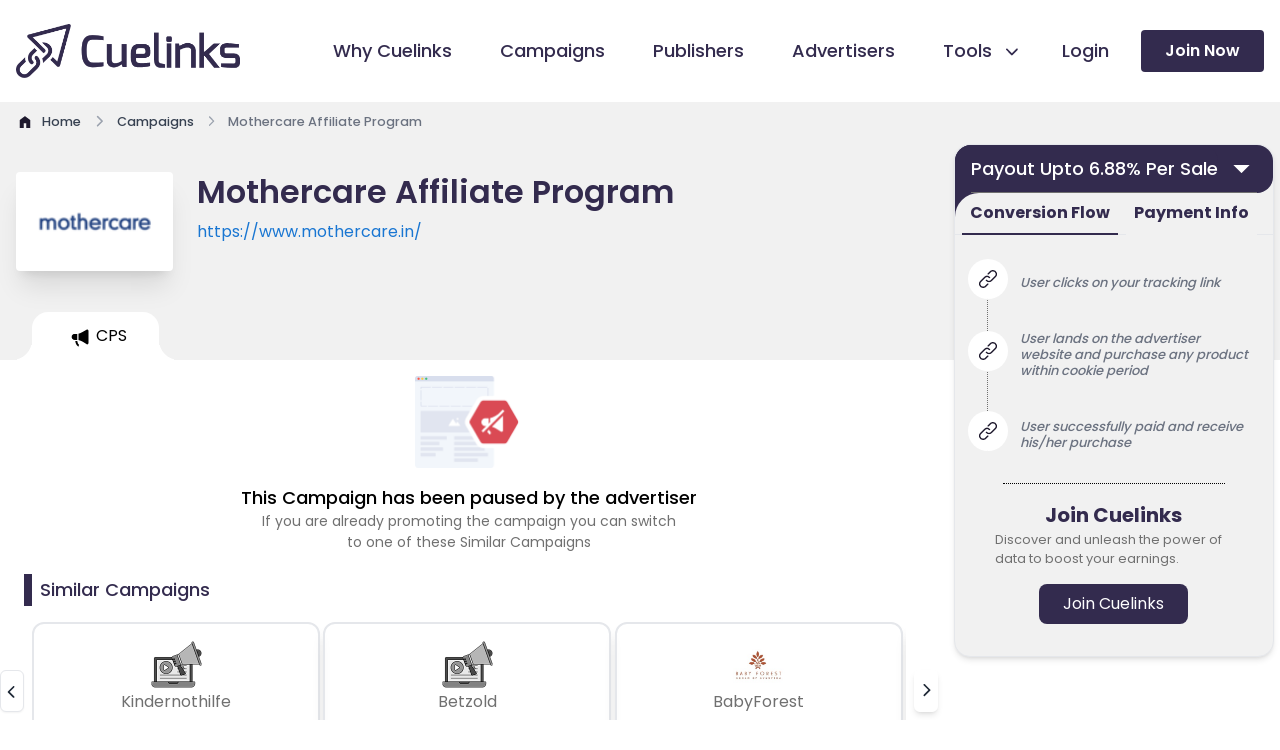

--- FILE ---
content_type: text/html; charset=utf-8
request_url: https://www.cuelinks.com/campaigns/mothercare-affiliate-program
body_size: 15824
content:
<!DOCTYPE html>
<html>
<head>
  <meta name="turbo-visit-control" content="reload">
  <title>Mothercare Affiliate Program with Payout 6.88% Per Sale | January 2026</title>
  <link rel="canonical" href="https://www.cuelinks.com/campaigns/mothercare-affiliate-program" />
  <meta property="og:type" content="website" />
  <meta property="og:title" content="Mothercare Affiliate Program with Payout 6.88% Per Sale | January 2026" />
  <meta property="og:description" content="Join our Mothercare Affiliate Program for affiliate earnings. Select from various payout types like CPS, CPI, CPL etc. Check Mothercare affiliate category wise payout with commission details. Generate your Mothercare affiliate links now and start earning through Mothercare affiliate marketing." />
  <meta property="og:image" content="https://cdn0.cuelinks.com/merchant/3909/thumb/New_Project_%2883%29_%281%29.png?1609243851" />
  <meta name="twitter:card" content="summary" />
  <meta name="twitter:title" content="Mothercare Affiliate Program with Payout 6.88% Per Sale | January 2026" />
  <meta name="twitter:description" content="Join our Mothercare Affiliate Program for affiliate earnings. Select from various payout types like CPS, CPI, CPL etc. Check Mothercare affiliate category wise payout with commission details. Generate your Mothercare affiliate links now and start earning through Mothercare affiliate marketing." />
  <meta name="twitter:url" content="https://www.cuelinks.com/campaigns/mothercare-affiliate-program" />

  <meta name="description" content="Join our Mothercare Affiliate Program for affiliate earnings. Select from various payout types like CPS, CPI, CPL etc. Check Mothercare affiliate category wise payout with commission details. Generate your Mothercare affiliate links now and start earning through Mothercare affiliate marketing.">

  <meta name="viewport" content="width=device-width,initial-scale=1">
  <meta http-equiv="Content-Type" content="text/html; charset=utf-8" />
  <meta http-equiv="Content-Security-Policy" content="upgrade-insecure-requests">
  <link rel="icon" type="image/x-icon" href="/assets/favicon-dad15c8bd58ca9a761053e99f31684eb3c3e31ada07293b4ba959a814dc0264a.ico" />
  <meta name="csrf-param" content="authenticity_token" />
<meta name="csrf-token" content="xfqDl02mZRdVf7YXtc8zydWBi-X49UOF36jrEXy4pcP87rd_gMMuSnAhVteznjFFxwDpJ4nZT7PEz3EQ-dnGow" />
  
  <!-- Yandex verification -->
  <meta name="yandex-verification" content="57b2b25df4f6058c" />
  <link rel="stylesheet" href="/assets/tailwind-ed97e4cd7403c4ffb018765b9625b6a59ff390495b00eaf90a7b71d8af071d5b.css" data-turbo-track="reload" />
<link rel="stylesheet" href="/assets/inter-font-8c3e82affb176f4bca9616b838d906343d1251adc8408efe02cf2b1e4fcf2bc4.css" data-turbo-track="reload" />
  <link rel="stylesheet" href="/assets/application-f6ea073628c187686560b0661d7bdef784bc8382e0f02171588e67ebb06f947d.css" data-turbo-track="reload" />
  <script type="importmap" data-turbo-track="reload">{
  "imports": {
    "application": "/assets/application-f1af1ef79e0217b2564937311d2ed961192deffe34fb34232710537814f659e0.js",
    "@hotwired/turbo-rails": "/assets/turbo.min-f309baafa3ae5ad6ccee3e7362118b87678d792db8e8ab466c4fa284dd3a4700.js",
    "@hotwired/stimulus": "/assets/stimulus.min-d03cf1dff41d6c5698ec2c5d6a501615a7a33754dbeef8d1edd31c928d17c652.js",
    "@hotwired/stimulus-loading": "/assets/stimulus-loading-1fc59770fb1654500044afd3f5f6d7d00800e5be36746d55b94a2963a7a228aa.js",
    "flowbite": "https://cdnjs.cloudflare.com/ajax/libs/flowbite/2.2.1/flowbite.turbo.min.js",
    "swiper": "https://cdn.jsdelivr.net/npm/swiper@10/swiper-element-bundle.min.js",
    "intl-tel-input": "https://cdn.jsdelivr.net/npm/intl-tel-input@19.2.16/build/js/intlTelInput.min.js",
    "controllers/aboutus_controller": "/assets/controllers/aboutus_controller-e09946008a8ec8c2c265e699c7250cfbb7899b10f9214f7836977818fa4d0477.js",
    "controllers/application": "/assets/controllers/application-368d98631bccbf2349e0d4f8269afb3fe9625118341966de054759d96ea86c7e.js",
    "controllers/calculations_controller": "/assets/controllers/calculations_controller-03279137ddb7b67126f57564822f7f9aa219b327e2846af37250d9514f67e610.js",
    "controllers/campaigndetails_controller": "/assets/controllers/campaigndetails_controller-b3573a8df53b1f3b0f81ef7d000a5f0f443f7a98541c24feae1d9384cfe059c3.js",
    "controllers/campaignquickinfo_controller": "/assets/controllers/campaignquickinfo_controller-87be3175c9111aabb9ccbdb723a61e00c9ba4b962de20d82ca0f681a303bdf56.js",
    "controllers/campaignsToggle_controller": "/assets/controllers/campaignsToggle_controller-306c09ed0a2da80d911569bc11d20d20bef23a0d6e7d12a98cc393925d2b158e.js",
    "controllers/campaigns_controller": "/assets/controllers/campaigns_controller-2be657e440c8a0b08f2a6fd176149bf9783c65ef694fc064b260ba768ffae64e.js",
    "controllers/clarity_microsoft": "/assets/controllers/clarity_microsoft-202097475bc71d61d83fa46b662bc42baa67c62e1ed14a3d0a95ec4c06edad2d.js",
    "controllers/flash_controller": "/assets/controllers/flash_controller-764d80e0cac487a3c1909b5ee6ee154b61cfb40a949ccfa8f66df8a2ed88b01e.js",
    "controllers/footer_controller": "/assets/controllers/footer_controller-ace44c3c69cb2ee65c22f0de18c136f63de4dfb5270eab484f5b477618564a30.js",
    "controllers/header_controller": "/assets/controllers/header_controller-724a01e75c14c2037f6e4d50ec31cdde22b59aa88a856cc6b5488ad52f7436ea.js",
    "controllers/home_controller": "/assets/controllers/home_controller-310bd037c04f66e510479ec145ba28a9091ee552fa6e187c84c0b0d28e2c4871.js",
    "controllers": "/assets/controllers/index-2db729dddcc5b979110e98de4b6720f83f91a123172e87281d5a58410fc43806.js",
    "controllers/infoLinks_controller": "/assets/controllers/infoLinks_controller-c46d39de9a080040df99735eedebc617d4a8dfb85fe0d21909f627c60f46de0d.js",
    "controllers/login_controller": "/assets/controllers/login_controller-6f99120a93999edfe5ab787f2d0256bc6ec1b5a3c6d37d2a48dd7145dafaea85.js",
    "controllers/opentabcampaigns_controller": "/assets/controllers/opentabcampaigns_controller-6c3ce8f235e270ba88a4541f99e69beed8e27bbe7f1f2f3ce5ff26b5b2b4dff9.js",
    "controllers/payoutinfoTabs_controller": "/assets/controllers/payoutinfoTabs_controller-666668dd7e4e403d4b9787777d1bc8317becc16d86afa2e1e6590928c05420ba.js",
    "controllers/publishers_controller": "/assets/controllers/publishers_controller-2a9a455ba3c800950f5fadc7a98272edeb119ced00cfd85885858e6c275b6fc0.js",
    "controllers/signup_cookies_controller": "/assets/controllers/signup_cookies_controller-da78e2f601ca2a6a050c13024eada6244bd1aa01b320f9172ab0d21bef77e497.js",
    "controllers/swiper_controller": "/assets/controllers/swiper_controller-4cc70347d7638c99ccd3cc9309e874f979eca9bffda276c602c17835a79b15cc.js",
    "controllers/tab_controller": "/assets/controllers/tab_controller-c8648e7545cd39f7f7d46e8f609f9ca01f9e44165c0f21259a6ea7f25feac770.js",
    "controllers/terms_controller": "/assets/controllers/terms_controller-63f741b36763a0a6240d78d7d411de56682427dca2281d5808c4b30c94f7e3f1.js"
  }
}</script>
<link rel="modulepreload" href="/assets/application-f1af1ef79e0217b2564937311d2ed961192deffe34fb34232710537814f659e0.js">
<link rel="modulepreload" href="/assets/turbo.min-f309baafa3ae5ad6ccee3e7362118b87678d792db8e8ab466c4fa284dd3a4700.js">
<link rel="modulepreload" href="/assets/stimulus.min-d03cf1dff41d6c5698ec2c5d6a501615a7a33754dbeef8d1edd31c928d17c652.js">
<link rel="modulepreload" href="/assets/stimulus-loading-1fc59770fb1654500044afd3f5f6d7d00800e5be36746d55b94a2963a7a228aa.js">
<script src="/assets/es-module-shims.min-4ca9b3dd5e434131e3bb4b0c1d7dff3bfd4035672a5086deec6f73979a49be73.js" async="async" data-turbo-track="reload"></script>
<script type="module">import "application"</script>
  <script src="https://unpkg.com/@dotlottie/player-component@latest/dist/dotlottie-player.mjs" type="module"></script>
  <!-- Google Tag Manager -->
  <script>(function(w,d,s,l,i){w[l]=w[l]||[];w[l].push({'gtm.start':
  new Date().getTime(),event:'gtm.js'});var f=d.getElementsByTagName(s)[0],
  j=d.createElement(s),dl=l!='dataLayer'?'&l='+l:'';j.async=true;j.src=
  'https://www.googletagmanager.com/gtm.js?id='+i+dl;f.parentNode.insertBefore(j,f);
  })(window,document,'script','dataLayer','GTM-P6K2W6');</script>
<!-- End Google Tag Manager -->
</head>
<body data-controller="signup-cookies">
<!-- Google Tag Manager (noscript) -->
  <noscript><iframe src="https://www.googletagmanager.com/ns.html?id=GTM-P6K2W6"
  height="0" width="0" style="display:none;visibility:hidden"></iframe></noscript>
<!-- End Google Tag Manager (noscript) -->
  <header data-controller="header" class="overflow-hidden md:overflow-visible xl:sticky relative z-50 top-0 ">
  <div class="relative xl:pr-0 bg-white border-2 xl:border-none">
    <div class="px-4 md:px-12 xl:px-4 xl:py-[24px] lg:px-0" >
      <div class="max-w-[1280px] mx-auto flex items-center justify-between">
        <div class="relative pl-0 xl:px-0 lg:px-4 w-40 xl:w-56">
          <a href="/"><img alt="Cuelinks Logo" loading="eager" src="/assets/home/cuelinks-logo-480babd65e83d854133844ad8fbaefefc64c1e2b984225839ff0b85dfd5abc46.png" /></a>
        </div>
        <div class="flex items-center justify-end">
          <input type="checkbox" name="checkbox" id="checkbox" class="peer hidden">
          <label for="checkbox" data-drawer-target="drawer-example" data-drawer-show="drawer-example" aria-controls="drawer-example" class="peer-checked:hidden block relative z-20 p-6 -mr-6 lg:-mr-0 cursor-pointer xl:hidden">
            <div aria-hidden="true" class="labe-1 m-auto h-0.5 w-6 rounded bg-sky-900 transition duration-300"></div>
            <div aria-hidden="true" class="m-auto mt-2 h-0.5 w-6 rounded bg-sky-900 transition duration-300"></div>
          </label>
          <label for="checkbox" id="label2"  data-drawer-hide="drawer-example" aria-controls="drawer-example" class="label-2 peer-checked:hamburger peer-checked:block hidden xl:hidden relative z-20 p-6 -mr-6 lg:-mr-0 cursor-pointer">
            <div aria-hidden="true" class="m-auto h-0.5 w-6 rounded bg-sky-900 transition duration-300"></div>
            <div aria-hidden="true" class="m-auto mt-2 h-0.5 w-6 rounded bg-sky-900 transition duration-300"></div>
          </label>
          <div id="drawer-example" tabindex="-1" aria-labelledby="drawer-disable-body-scrolling-label"   class="fixed top-16 left-0 z-50 h-full xl:h-none overflow-y-auto xl:overflow-visible transition-transform -translate-x-full bg-white w-[calc(100%-4.5rem)] dark:bg-gray-800 xl:w-auto  xl:static xl:shadow-none xl:translate-x-0">
            <div class="flex flex-col justify-between xl:items-center xl:flex-row">
              <div class="bg-accent  h-[5rem] w-full shadow-md text-black xl:hidden md:block block ">

                <div class="grid grid-cols-2 lg:grid-cols-5 pt-5 px-5 gap-4 mb-4">
                  <a href="/login"><button class="px-6 py-1 h-[42px] w-full   rounded-lg bg-white text-black gtm-nav-login">Login </button></a>
                  <a href="/signup"><button class="px-2 py-1 h-[42px] rounded-lg w-full  bg-primary-1 text-white  gtm-nav-join">Join Now</button></a>
                </div>
              </div>
              <ul class="px-5  pt-8 text-gray-700 space-y-8 md:px-12 xl:px-0 xl:pr-8  xl:space-y-0 xl:flex xl:space-x-12 xl:pt-0">
                <li class="flex items-left gap-2">
                  <svg width="20.5" height="20.5" class="xl:hidden  md:block block scale-150">
                    <use xlink:href=/assets/ico_cuelinks-36c38a98f4120d3f35ec25fb1550726813e9d6eb1d823654652cdf1bdcc358cc.svg#why-cuelinks></use>
                  </svg>
                  <a href="/why-cuelinks" class="group relative before:absolute before:inset-x-0 before:bottom-0 before:h-1 before:origin-right before:scale-x-0 before:bg-accent before:transition before:duration-200 hover:before:origin-left hover:before:scale-x-100 gtm-nav-whycue">
                    <span class="relative group-hover:text-primary-1 active:text-primary-1 font-medium xl:text-[18px] lg:text-[15px] text-[15px] text-primary-1">Why Cuelinks</span>
                  </a>
                </li>
                <li class="flex items-left gap-2">
                  <svg width="20.5" height="20.5" class="xl:hidden  md:block block scale-150">
                    <use xlink:href=/assets/ico_cuelinks-36c38a98f4120d3f35ec25fb1550726813e9d6eb1d823654652cdf1bdcc358cc.svg#campaign></use>
                  </svg>
                  <a href="/campaigns" class="group relative before:absolute before:inset-x-0 before:bottom-0 before:h-1 before:origin-right before:scale-x-0 before:bg-accent before:transition before:duration-200 hover:before:origin-left hover:before:scale-x-100 gtm-nav-campaigns">
                    <span class="relative group-hover:text-primary-1 active:text-primary-1 font-medium xl:text-[18px] lg:text-[15px] text-[15px] text-primary-1">Campaigns</span>
                  </a>
                </li>
                <li class="flex items-left gap-2">
                  <svg width="20.5" height="20.5" class="xl:hidden  md:block block scale-150">
                    <use xlink:href=/assets/ico_cuelinks-36c38a98f4120d3f35ec25fb1550726813e9d6eb1d823654652cdf1bdcc358cc.svg#publishers></use>
                  </svg>
                  <a id="publishersLink" href="/publishers" class="group relative before:absolute before:inset-x-0 before:bottom-0 before:h-1 before:origin-right before:scale-x-0 before:bg-accent before:transition before:duration-200 hover:before:origin-left hover:before:scale-x-100 gtm-nav-publishers">
                    <span class="relative group-hover:text-primary-1 active:text-primary-1 font-medium xl:text-[18px] lg:text-[15px] text-[15px] text-primary-1">Publishers</span>
                  </a>

                </li>
                <li class="flex items-left gap-2">
                  <svg width="20.5" height="20.5" class="xl:hidden  md:block block scale-150">
                    <use xlink:href=/assets/ico_cuelinks-36c38a98f4120d3f35ec25fb1550726813e9d6eb1d823654652cdf1bdcc358cc.svg#advertisers></use>
                  </svg>
                  <a href="/advertisers" class="group relative before:absolute before:inset-x-0 before:bottom-0 before:h-1 before:origin-right before:scale-x-0 before:bg-accent before:transition before:duration-200 hover:before:origin-left hover:before:scale-x-100 gtm-nav-advertisers">
                    <span class="text-primary-1 relative group-hover:text-primary-1 font-medium xl:text-[18px] lg:text-[15px] text-[15px]">Advertisers</span>
                  </a>
                </li>
                <li  class="xl:flex xl:items-center xl:gap-4">
                  <div class="flex justify-end" data-dropdown-trigger="hover" id="dropdownDividerButton" data-dropdown-toggle="dropdownDivider">
                    <button type="button"  class="mr-2 flex items-left xl:items-center gap-2 xl:gap-0 w-full text-base text-primary-1 transition duration-75 rounded-lg group  xl:pt-0"  >
                    <svg width="20.5" height="20.5" class="xl:hidden  md:block block scale-150">
                      <use xlink:href=/assets/ico_cuelinks-36c38a98f4120d3f35ec25fb1550726813e9d6eb1d823654652cdf1bdcc358cc.svg#tools></use>
                    </svg>
                      <span  class="relative text-primary-1  group-hover:text-primary-1 font-medium xl:text-[18px] lg:text-[15px] text-[15px] flex ">Tools
                        <svg width="22.5" height="20.5" class="h-7 arrow ml-2 hidden lg:block">
                          <use xlink:href=/assets/ico_cuelinks-36c38a98f4120d3f35ec25fb1550726813e9d6eb1d823654652cdf1bdcc358cc.svg#down-arrow></use>
                        </svg>
                      </span> 
                      </button>
                      <div class="lg:hidden block">
                        <svg width="22.5" height="20.5" class="arrow">
                          <use xlink:href=/assets/ico_cuelinks-36c38a98f4120d3f35ec25fb1550726813e9d6eb1d823654652cdf1bdcc358cc.svg#down-arrow></use>
                        </svg>
                      </div>
                    </div>
                    <ul id="dropdownDivider" class="Divider z-10 hidden bg-white  rounded-lg shadow w-44 dark:bg-gray-700">
                      <li>
                        <a href="/native-advertising-products#cuelinks" class="flex items-center w-full p-2 text-primary-1 transition duration-75 rounded-lg pl-4 group hover:bg-primary-1 hover:text-white  text-[14px] gtm-nav-cuelinks">Cuelinks</a>
                      </li>
                      <li>
                        <a href="/native-advertising-products#cueapps" class="flex items-center w-full p-2 text-primary-1 transition duration-75 rounded-lg pl-4 group hover:bg-primary-1 hover:text-white  text-[14px] gtm-nav-cueapps">Cueapps</a>
                      </li>
                      <li>
                        <a href="/native-advertising-products#chrome-extension" class="flex items-center w-full p-2 text-primary-1 transition duration-75 rounded-lg pl-4 group  text-[14px] hover:bg-primary-1 hover:text-white gtm-nav-extension">Chrome Extension</a>
                      </li>
                      <li>
                        <a href="/native-advertising-products#Wordpress" class="flex items-center w-full p-2 text-primary-1 transition duration-75 rounded-lg pl-4 group  text-[14px] hover:bg-primary-1 hover:text-white gtm-nav-wordpress">Wordpress Plugin</a>
                      </li>
                      <li>
                        <a href="/native-advertising-products#Telegram" class="flex items-center w-full p-2 text-primary-1 transition duration-75 rounded-lg pl-4 group  text-[14px] hover:bg-primary-1 hover:text-white gtm-nav-telegram">Telegram Bot</a>
                      </li>
                    </ul>
                  </li>
                  <li class="hidden xl:block lg:hidden xl:pt-0  xl:flex xl:items-center xl:gap-4 ">
                    <a href="/login" class="group relative before:absolute before:inset-x-0 before:bottom-0 before:h-1 before:origin-right before:scale-x-0 before:bg-accent before:transition before:duration-200 hover:before:origin-left hover:before:scale-x-100 -ml-4">
                      <span class="text-primary-1 relative group-hover:text-primary-1 font-medium xl:text-[18px] lg:text-[15px] text-[15px] gtm-nav-login ">Login</span>
                    </a>
                  </li>


                </ul>
                <div class="hidden xl:block lg:hidden py-8 px-5 md:px-12 md:py-16 xl:py-0 xl:pr-0 xl:pl-0">
                  <a href="/signup">
                    <button class="block px-6 py-0 h-[42px] w-full rounded bg-primary-1 hover:bg-accent hover:text-primary-1 text-white text-base font-semibold relative gtm-nav-join">Join Now</button>
                  </a>
                </div>
              </div>
            </div>
          </div>
        </div>
      </div>
    </div>
  </header>

  <div id="flash">
    <div data-controller="flash">
</div>

  </div>
<div class="main-div">
  <turbo-frame id="modal"></turbo-frame>
  
<main data-controller="tabswitch">
  <div class="bg-grey-1">
    <div class="max-w-screen-xl mx-auto xl:px-4 lg:px-4 pt-[10px] md:px-4 2xl:px-0 px-4">
      <nav class="flex" aria-label="Breadcrumb">
        <ol class="inline-flex items-center space-x-1 md:space-x-2 rtl:space-x-reverse" itemscope itemtype="http://schema.org/BreadcrumbList">
          <li class="inline-flex items-center" itemprop="itemListElement" itemscope itemtype="http://schema.org/ListItem">
            <a href="/" itemprop= "item" class="inline-flex items-center text-sm font-medium text-gray-700 hover:text-blue-600 dark:text-gray-400 dark:hover:text-white">
              <svg class="w-[18px] h-[18px] me-2 hover:text-blue-500" >
                <use xlink:href=/assets/ico_cuelinks-36c38a98f4120d3f35ec25fb1550726813e9d6eb1d823654652cdf1bdcc358cc.svg#home></use>
             </svg>
              <span itemprop="name">Home</span>
            </a>
            <meta itemprop="position" content="1" />
          </li>
          <li itemprop="itemListElement" itemscope itemtype="http://schema.org/ListItem">
            <div class="flex items-center">
               <svg class="w-5 h-5 -rotate-90 text-gray-400">
                 <use xlink:href=/assets/ico_cuelinks-36c38a98f4120d3f35ec25fb1550726813e9d6eb1d823654652cdf1bdcc358cc.svg#down-arrow></use>
              </svg>
              <a href="/campaigns" itemprop= "item" class="ms-1 text-sm font-medium text-gray-700 hover:text-blue-600 md:ms-2 dark:text-gray-400 dark:hover:text-white">
                <span itemprop="name">Campaigns</span>
              </a>
              <meta itemprop="position" content="2" />
            </div>
          </li>
          <li aria-current="page" itemprop="itemListElement" itemscope itemtype="http://schema.org/ListItem">
            <div class="flex items-center">
                <svg class="w-5 h-5 -rotate-90 text-gray-400">
                 <use xlink:href=/assets/ico_cuelinks-36c38a98f4120d3f35ec25fb1550726813e9d6eb1d823654652cdf1bdcc358cc.svg#down-arrow></use>
              </svg>
              <span class="ms-1 w-[120px] md:w-full text-sm font-medium text-gray-500 md:ms-2 dark:text-gray-400" itemprop="name">Mothercare Affiliate Program</span>
              <meta itemprop="position" content="3" />
            </div>
          </li>
        </ol>
      </nav>
    </div>
  </div>
  <section class="overflow-hidden">
    <div class="grid grid-cols-12 ">
      <div class="col-start-1 col-end-13">
        <div class="grid grid-rows-1 mb-4">
          <div class="bg-grey-1 w-full lg:h-[180px] h-[130px] lg:py-10 pt-[24px]">
            <div class="grid grid-cols-12 gap-4 lg:gap-0 max-w-screen-xl mx-auto">
              <div class="ml-4 lg:ml-0 lg:col-start-1 lg:col-end-3 col-start-2 cols-end-5  xl:w-[157px] xl:h-[99px] lg:w-[9rem] lg:h-20  bg-white border-2   w-28 h-20  rounded relative xl:left-4 2xl:left-4 lg:left-[1.6rem] md:w-[8rem] -left-4  shadow-xl border-none">
                <div class="flex items-center justify-center h-full">
                  <img class="h-[50px]" alt="Mothercare affiliate marketing program" onerror="this.src=&#39;https://cdn0.cuelinks.com/uploads/images/Placeholder-Campaign.png&#39;" loading="lazy" src="https://cdn0.cuelinks.com/merchant/3909/thumb/New_Project_%2883%29_%281%29.png?1609243851" />
                </div>
              </div>
              <div class="ml-4 lg:ml-0 lg:col-start-3 lg:col-end-9 col-start-5 col-end-13 px-4 lg:px-0 relative 2xl:right-4 xl:right-4 lg:-right-8">
                <h1 class="text-primary-1 font-semibold lg:text-[32px] text-xl leading-tight" id="merchant-name-display">Mothercare Affiliate Program</h1>
                <a class="text-fb-blue lg:text-base relative text-base line-clamp-1 text-sm z-40 mt-2" target="_blank" rel="nofollow noopener" href="https://www.mothercare.in/" id="merchant-url-display" >
                  https://www.mothercare.in/
                </a>
              </div>
              <div class="col-start-9 col-end-12">
              </div>
            </div>
          </div>
          <div class="bg-grey-1 w-full h-[48px]">
            <div class="grid grid-cols-12 max-w-screen-xl mx-auto relative lg:z-[44] overflow-x-auto" style="scrollbar-width: none;">
              <div  data-controller="opentabcampaigns" class="flex max-w-screen-xl mx-auto relative z-0 px-0 md:px-8 xl:px-0 lg:px-4 ml-8">
                  <div id="tabCPS4275" class="lg:ml-0 rounded-tr-2xl rounded-tl-2xl tab bg-white flex items-center justify-center" data-action="click->opentabcampaigns#openTab"
                    data-merchant-name="Mothercare"
                     data-merchant-url="https://www.mothercare.in/"
                  >
                    <div class=" relative activeTabchild" >
                      <div class="cursor-pointer   flex justify-center h-[48px] w-full px-4 md:px-8 items-center before:bg-grey-1  ">
                        <svg xmlns="http://www.w3.org/2000/svg" width="17.77" height="23.968" viewBox="0 0 14.77 14.968" class="w-8 mt-1 cpsselected">
                           <use xlink:href=/assets/ico_cuelinks-36c38a98f4120d3f35ec25fb1550726813e9d6eb1d823654652cdf1bdcc358cc.svg#campaign-icon></use>
                        </svg>
                        <span class="truncate whitespace-no-wrap">CPS</span>
                      </div>
                    </div>
                  </div>
              </div>
            </div>
          </div>
        </div>


          <div id="tabCPS4275_content" style="display: block;">
            <div id="4275" class="clearfix">
              <div class="max-w-screen-xl mx-auto 2xl:px-0 px-0 relative ">
                <div class=" grid grid-cols-12 gap-x-4  lg:px-4  xl:pl-0 xl:pr-6  px-0 2xl:pl-0 2xl:pr-2">
                  <div class="col-start-1 col-end-13 py-2 lg:hidden block px-4">
                    <div  class="overflow-hidden static  w-full z-10  ">
                      <div class="flex justify-center  relative w-full block lg:hidden">
                        <button data-modal-target="default-modal-4275" data-modal-toggle="default-modal-4275" class="inline-flex items-center justify-between text-white bg-primary-1 hover:bg-primary-1-800 focus:ring-4 focus:outline-none focus:ring-primary-1-300 font-medium rounded-lg text-base py-2.5 text-left dark:bg-primary-1-600 dark:hover:bg-primary-1-700 dark:focus:ring-primary-1-800 w-full h-12">
                          <span class="px-6 line-clamp-1">Payout Upto 6.88% Per Sale </span>
                          <svg class="cursor-pointer w-8 h-6 text-white dark:text-white px-2" aria-hidden="true" xmlns="http://www.w3.org/2000/svg" fill="none" viewBox="0 0 20 20">
                            <use xlink:href=/assets/ico_cuelinks-36c38a98f4120d3f35ec25fb1550726813e9d6eb1d823654652cdf1bdcc358cc.svg#information></use>
                          </svg>
                        </button>
                      </div>
                    </div>
                    <div id="default-modal-4275" tabindex="-1" aria-hidden="true" class="px-8 pt-28 md:px-[15rem] hidden overflow-y-auto overflow-x-hidden fixed top-0 right-0 left-0 z-50 justify-center items-center w-full md:inset-0 h-[calc(100%-1rem)] max-h-full">
                      <div class="bg-grey-1 border shadow-md rounded-tl-2xl rounded-bl-2xl rounded-br-2xl rounded-tr-2xl">
                        <div id="accordion-collapse-4275" data-accordion="collapse" data-active-classes="bg-primary-1 text-primary-2 dark:text-white" data-inactive-classes="text-primary-2 dark:text-gray-400" class="bg-primary-1 rounded-tr-2xl rounded-tl-2xl rounded-br-2xl  opacity-100">
                          <div id="accordion-collapse-heading-4275" class="collapsible rounded-tl-2xl rounded-tr-2xl bg-primary-1 dark:text-white"data-accordion-target="#accordion-collapse-body-4275" aria-expanded="true" aria-controls="accordion-collapse-body-4275">
                            <div class="flex items-center justify-between">
                              <div class="cursor-pointer text-white bg-primary-1 gap-8 xl:gap-8 font-medium rounded-tr-2xl rounded-tl-2xl text-[18px] px-4 py-2.5 inline-flex items-center" type="button">
                              Payout Upto 6.88% Per Sale
                              </div>
                               <svg data-accordion-icon fill="#FFFFFF" class=" cursor-pointer  w-[37px]  text-white h-[30px] dark:text-white mr-[10px]">
                                    <use xlink:href="/assets/ico_cuelinks-36c38a98f4120d3f35ec25fb1550726813e9d6eb1d823654652cdf1bdcc358cc.svg#filled-arrow"></use>
                                </svg> 
                            </div>
                            <div class="w-full px-4 p-0">
                              <div class="flex-grow border-t border-grey-2"></div>
                            </div>
                          </div>
                          <div id="accordion-collapse-body-4275" class="hidden" aria-labelledby="accordion-collapse-heading-4275">
                            <div class="flex justify-end pr-5">
                              <button data-popover-target="popover-description4275" data-popover-placement="bottom-end" type="button">
                                <img class="mt-2 w-[0.9rem] h-[0.9rem] collapsible relative z-30" src="/assets/campaigns/icon-a5a78016451d347e7bd50ba146bd082aea2345479d4b4a6ece1ab7529bf77c03.png">
                                <span class="sr-only">Show information</span></button>
                            </div>
                            <div data-popover="" id="popover-description4275" role="tooltip" class="absolute z-10 invisible inline-block text-sm text-gray-500 transition-opacity duration-300 bg-white border border-gray-200 rounded-lg shadow-sm opacity-0 w-72 dark:bg-gray-800 dark:border-gray-600 dark:text-gray-400" data-popper-placement="bottom-end" style="position: absolute; inset: 0px 0px auto auto; margin: 0px; transform: translate3d(-17px, 86px, 0px);">
                              <div class="p-3 space-y-2">
                                <p>EPC stands for earnings per click, this is just a reference point and not your commission.The more the EPC, the more chancesbare the campaigns is converting good. </p>
                              </div>
                              <div data-popper-arrow="" style="position: absolute; left: 0px; transform: translate3d(277.5px, 0px, 0px);"></div>
                            </div>
                            <p class="px-4 text-[15px] text-white relative bottom-2">3 Months EPC : ₹ 0</p>
                            <p class="px-4 text-[15px] text-white">1 Week EPC <span class="ml-4">: ₹ 0</span></p>
                            <p class="px-4 text-[15px] text-white pt-4 relative bottom-[0.6rem]">Type <span class="">: CPS</span></p>
                          </div>
                        </div>

                        <div class="bg-primary-1" >
                          <div class="bg-grey-1 rounded-tl-3xl">
                            <div class="mb-4 border-b border-gray-200 dark:border-gray-700 flex justify-center">
                              <ul id="default-tab" data-tabs-toggle="#default-tab-content" class="flex flex-wrap -mb-px text-sm font-medium text-center" role="tablist" data-te-nav-ref data-controller="opentabcampaigns">
                                <li class="me-2 md:-me-2" role="presentation">
                                  <button data-action="click->opentabcampaigns#handleTabClickMsite" data-campaign-id="4275" data-tab="conversion" id="tabConversionMsite4275" class="border-primary-1 ease-linear data-[te-nav-active]:border-primary-2 border-b-2 inline-flex items-center justify-center p-2 pt-2 text-primary-1 font-bold text-base border-grey-1 rounded-t-lg active dark:text-blue-500 group">Conversion Flow</button>
                                </li>
                                <li class="me-2" role="presentation">
                                  <button data-action="click->opentabcampaigns#handleTabClickMsite" data-campaign-id="4275" data-tab="payment" id="tabPaymentMsite4275" class="ease-linear data-[te-nav-active]:border-primary-2 border-b-2 inline-flex items-center justify-center p-2 pt-2 text-primary-1 font-bold text-base border-grey-1 rounded-t-lg active dark:text-blue-500 group">Payment Info</button>
                                </li>
                              </ul>

                            </div>
                          </div>
                        </div>
                        <div  id="tabCPS4275">

                          <div class="tab-content px-4 pt-4 rounded-lg bg-gray-1 dark:bg-gray-800 pacity-100 transition-opacity duration-150 ease-linear data-[te-tab-active]:block"   id="conversionContentMsite4275">
                            <ol class="relative text-gray-500 border-l border-dotted border-grey-2 dark:border-gray-700 dark:text-gray-400 ml-4">
                                <li class="mb-8 ml-6 flex items-center">
                                  <span class="absolute flex items-center justify-center w-8 h-8 bg-white rounded-full -left-4 ring-4 ring-white dark:ring-gray-900 dark:bg-green-900">
                                    <svg xmlns="http://www.w3.org/2000/svg" width="18.028" height="18.027" viewBox="0 0 18.028 18.027">
                                       <use xlink:href=/assets/ico_cuelinks-36c38a98f4120d3f35ec25fb1550726813e9d6eb1d823654652cdf1bdcc358cc.svg#chain-link></use>
                                    </svg>
                                  </span>
                                  <p class="font-medium leading-tight text-[13px] italic pt-2 px-2">User clicks on your tracking link</p>
                                </li>
                                <li class="mb-8 ml-6 flex items-center">
                                  <span class="absolute flex items-center justify-center w-8 h-8 bg-white rounded-full -left-4 ring-4 ring-white dark:ring-gray-900 dark:bg-green-900">
                                    <svg xmlns="http://www.w3.org/2000/svg" width="18.028" height="18.027" viewBox="0 0 18.028 18.027">
                                       <use xlink:href=/assets/ico_cuelinks-36c38a98f4120d3f35ec25fb1550726813e9d6eb1d823654652cdf1bdcc358cc.svg#chain-link></use>
                                    </svg>
                                  </span>
                                  <p class="font-medium leading-tight text-[13px] italic pt-2 px-2">User lands on the advertiser website and purchase any product within cookie period</p>
                                </li>
                                <li class="mb-8 ml-6 flex items-center">
                                  <span class="absolute flex items-center justify-center w-8 h-8 bg-white rounded-full -left-4 ring-4 ring-white dark:ring-gray-900 dark:bg-green-900">
                                    <svg xmlns="http://www.w3.org/2000/svg" width="18.028" height="18.027" viewBox="0 0 18.028 18.027">
                                       <use xlink:href=/assets/ico_cuelinks-36c38a98f4120d3f35ec25fb1550726813e9d6eb1d823654652cdf1bdcc358cc.svg#chain-link></use>
                                    </svg>
                                  </span>
                                  <p class="font-medium leading-tight text-[13px] italic pt-2 px-2">User successfully paid and receive his/her purchase</p>
                                </li>
                            </ol>
                            <div class=" flex-row px-8 ">
                              <hr style="border-top: 1px dotted" class="py-2 border-grey-2">
                            </div>
                          </div>
                            <div id="paymentContentMsite4275"  class="hidden tab-content px-4 pt-4 rounded-lg bg-gray-1 dark:bg-gray-800 pacity-100 transition-opacity duration-150">
                              <div class="flex flex-row gap-4 justify-start ml-3 pb-[9px]">
                                <div>
                                  <span class=" text-primary-2 font-normal text-[14px] -ml-1">Tracking</span>
                                </div>
                                <div>
                                  <div class="absolute flex items-center ml-3 justify-center w-8 h-8 bg-white rounded-full ring-4 ring-white dark:ring-gray-900 dark:bg-green-900">
                                    <svg xmlns="http://www.w3.org/2000/svg" width="30.013" height="30.014" viewBox="0 0 24.013 24.014">
                                       <use xlink:href=/assets/ico_cuelinks-36c38a98f4120d3f35ec25fb1550726813e9d6eb1d823654652cdf1bdcc358cc.svg#track></use>
                                    </svg>
                                  </div>
                                </div>
                                  <div class="px-8 font-bold text-xl ml-2"></div>
                              </div>
                              <div class="flex flex-row gap-4 justify-center pb-[0px] ml-[0.5rem]">
                                <div>
                                  <span class=" text-primary-2 font-normal text-[14px] relative -bottom-6 ">Validation
                                  </span>
                                </div>
                                <div>
                                  <span class="h-28 absolute bottom-0 left-4 relative z-0 border-l border-dotted border-gray-500"></span>
                                  <div class="absolute  flex items-center  justify-center w-8 h-8 bg-white rounded-full ring-4 ring-white dark:ring-gray-900 dark:bg-green-900 ml-[2px]">
                                    <svg class="relative z-10 " xmlns="http://www.w3.org/2000/svg" width="30.013" height="30.014" viewBox="0 0 24.013 24.014">
                                       <use xlink:href=/assets/ico_cuelinks-36c38a98f4120d3f35ec25fb1550726813e9d6eb1d823654652cdf1bdcc358cc.svg#validate></use>
                                    </svg>

                                  </div>
                                </div>
                                <div class="ml-8 font-bold text-xl relative -bottom-4">
                                  <svg xmlns="http://www.w3.org/2000/svg" width="23.313" height="23.314" viewBox="0 0 423.313 423.314">
                                     <use xlink:href=/assets/ico_cuelinks-36c38a98f4120d3f35ec25fb1550726813e9d6eb1d823654652cdf1bdcc358cc.svg#not-much-info></use>
                                  </svg>
                                  <p class="text-[12px] font-normal text-grey-2">Not much information available</p>
                                </div>
                              </div>
                              <span class="h-28 absolute bottom-0 left-[7rem] relative z-0 border-l border-dotted border-gray-500"></span>

                              <div class="flex flex-row gap-4 justify-left ml-3">
                                <div>
                                  <span class=" text-primary-2 font-normal text-[14px] ">Payment</span>
                                </div>
                                <div>
                                  <div class="ml-2 absolute flex items-center  justify-center w-8 h-8 bg-white rounded-full ring-4 ring-white dark:ring-gray-900 dark:bg-green-900">
                                    <svg xmlns="http://www.w3.org/2000/svg" width="30.145" height="30" viewBox="0 0 22.145 23">
                                       <use xlink:href=/assets/ico_cuelinks-36c38a98f4120d3f35ec25fb1550726813e9d6eb1d823654652cdf1bdcc358cc.svg#get-paid></use>
                                    </svg>
                                  </div>
                                </div>
                                <div class="ml-10 font-bold text-xl">
                                  <p class="text-[12px] font-normal text-grey-2"></p>
                                </div>
                              </div>
                              <div class=" flex-row px-8 py-2 mt-[12px]">
                                <hr style="border-top: 1px dotted" class="pt-4 border-grey-2">
                              </div>
                            </div>
                        </div>
                        <div class="flex justify-center text-xl font-bold text-primary-1">
                          Join Cuelinks
                        </div>
                        <p class="text-sm text-grey-2 px-4 text-center">Discover and unleash the power of data to boost your earnings.</p>
                        <div class="flex justify-center pt-4">
                          <a href="/signup"><button class="px-6 py-1 h-[2.5rem] rounded-lg mb-8 bg-primary-1 text-white">Join Cuelinks</button></a>
                        </div>
                      </div>
                    </div>
                  </div>
                  <div class="xl:col-start-1 xl:col-end-10 lg:col-start-1 lg:col-end-9 col-start-1 col-end-13">
                      <div class="text-center lg:mt-[52px] mt-[32px] xl:mt-0 2xl:mt-0">
                        <img class="mx-auto flex justify-center items-center h-[92px] " src="/assets/campaigns/group-295-4a5a08b4d9b40959c91694786e8a78b3f3a82ca0d396294d9304b60bfc3cb5a8.png" />
                        <p class="text-[18px] text-black opacity-100 tracking-normal font-medium mt-4  lg:px-4 ">This Campaign has been paused by the advertiser</p>
                        <p class="text-[14px] text-grey-2 opacity-100 tracking-normal font-normal  lg:px-4">If you are already promoting the campaign you can switch</p>
                        <p class="text-[14px] text-grey-2 opacity-100 tracking-normal font-normal  lg:px-4">to one of these Similar Campaigns</p>
                      </div>
                      
<div class="lg:container lg:mx-auto flex items-center lg:p-4 p-2 mt-[24px] lg:mt-[5px]" >
  <div class="bg-primary-1 w-2 h-8  ml-2 inline-block"></div>
  <p class="text-primary-1 font-medium text-lg ml-2 inline-block">Similar Campaigns</p>
</div>
<div>
  <div id="similarCampaign" data-controller="swiper" class="z-[38] relative lg:px-8 px-0 h-[13rem]">
    <swiper-container  class="h-full container mx-auto" data-swiper-target="container" pagination="false" data-recentposts="1.2" data-breakpoint="true" data-slidesPerView="3" data-spacebetween="0"  init="false"  navigation="true">
          <swiper-slide  role="group" aria-label="1/12" class="" style="width: 226.667px; margin-right: 60px;">
            <a href="/campaigns/kindernothilfe-affiliate-program">
              <div class="  xl:w-[18rem] md:w-[15rem] lg:w-[12rem]  w-full  z-10  p-4 opacity-100 shadow-lg rounded-xl border-2">
                <div class="flex flex-col items-center justify-center">
                  <div class= "h-[50px] max-w-[250px]">

                    <img class="max-w-full max-h-full" alt="Kindernothilfe affiliate marketing program" onerror="this.src=&#39;https://cdn0.cuelinks.com/uploads/images/Placeholder-Campaign.png&#39;" loading="lazy" src="https://cdn0.cuelinks.com/uploads/images/Placeholder-Campaign.png" />
                  </div>
                  <div class="text-center text-base text-grey-2 line-clamp-1 t-4 pb-1">Kindernothilfe</div>
                  <div class="w-full p-2 px-auto text-center text-base text-white bg-primary-1 opacity-100 rounded-xl mt-2 line-clamp-1">Payout : Upto 100</div>
                </div>
              </div>
            </a>
          </swiper-slide>
          <swiper-slide  role="group" aria-label="1/12" class="" style="width: 226.667px; margin-right: 60px;">
            <a href="/campaigns/betzold-affiliate-program">
              <div class="  xl:w-[18rem] md:w-[15rem] lg:w-[12rem]  w-full  z-10  p-4 opacity-100 shadow-lg rounded-xl border-2">
                <div class="flex flex-col items-center justify-center">
                  <div class= "h-[50px] max-w-[250px]">

                    <img class="max-w-full max-h-full" alt="Betzold affiliate marketing program" onerror="this.src=&#39;https://cdn0.cuelinks.com/uploads/images/Placeholder-Campaign.png&#39;" loading="lazy" src="https://cdn0.cuelinks.com/uploads/images/Placeholder-Campaign.png" />
                  </div>
                  <div class="text-center text-base text-grey-2 line-clamp-1 t-4 pb-1">Betzold</div>
                  <div class="w-full p-2 px-auto text-center text-base text-white bg-primary-1 opacity-100 rounded-xl mt-2 line-clamp-1">Payout : Upto 100</div>
                </div>
              </div>
            </a>
          </swiper-slide>
          <swiper-slide  role="group" aria-label="1/12" class="" style="width: 226.667px; margin-right: 60px;">
            <a href="/campaigns/babyforest-affiliate-program">
              <div class="  xl:w-[18rem] md:w-[15rem] lg:w-[12rem]  w-full  z-10  p-4 opacity-100 shadow-lg rounded-xl border-2">
                <div class="flex flex-col items-center justify-center">
                  <div class= "h-[50px] max-w-[250px]">

                    <img class="max-w-full max-h-full" alt="BabyForest affiliate marketing program" onerror="this.src=&#39;https://cdn0.cuelinks.com/uploads/images/Placeholder-Campaign.png&#39;" loading="lazy" src="https://cdn0.cuelinks.com/campaigns/36374/medium/maxresdefault.jpg?1764349523" />
                  </div>
                  <div class="text-center text-base text-grey-2 line-clamp-1 t-4 pb-1">BabyForest</div>
                  <div class="w-full p-2 px-auto text-center text-base text-white bg-primary-1 opacity-100 rounded-xl mt-2 line-clamp-1">Payout : Upto 100</div>
                </div>
              </div>
            </a>
          </swiper-slide>
          <swiper-slide  role="group" aria-label="1/12" class="" style="width: 226.667px; margin-right: 60px;">
            <a href="/campaigns/banditten-affiliate-program">
              <div class="  xl:w-[18rem] md:w-[15rem] lg:w-[12rem]  w-full  z-10  p-4 opacity-100 shadow-lg rounded-xl border-2">
                <div class="flex flex-col items-center justify-center">
                  <div class= "h-[50px] max-w-[250px]">

                    <img class="max-w-full max-h-full" alt="Banditten affiliate marketing program" onerror="this.src=&#39;https://cdn0.cuelinks.com/uploads/images/Placeholder-Campaign.png&#39;" loading="lazy" src="https://cdn0.cuelinks.com/uploads/images/Placeholder-Campaign.png" />
                  </div>
                  <div class="text-center text-base text-grey-2 line-clamp-1 t-4 pb-1">Banditten</div>
                  <div class="w-full p-2 px-auto text-center text-base text-white bg-primary-1 opacity-100 rounded-xl mt-2 line-clamp-1">Payout : Upto 100</div>
                </div>
              </div>
            </a>
          </swiper-slide>
          <swiper-slide  role="group" aria-label="1/12" class="" style="width: 226.667px; margin-right: 60px;">
            <a href="/campaigns/figgy-play-affiliate-program">
              <div class="  xl:w-[18rem] md:w-[15rem] lg:w-[12rem]  w-full  z-10  p-4 opacity-100 shadow-lg rounded-xl border-2">
                <div class="flex flex-col items-center justify-center">
                  <div class= "h-[50px] max-w-[250px]">

                    <img class="max-w-full max-h-full" alt="Figgy play affiliate marketing program" onerror="this.src=&#39;https://cdn0.cuelinks.com/uploads/images/Placeholder-Campaign.png&#39;" loading="lazy" src="https://cdn0.cuelinks.com/uploads/images/Placeholder-Campaign.png" />
                  </div>
                  <div class="text-center text-base text-grey-2 line-clamp-1 t-4 pb-1">Figgy play</div>
                  <div class="w-full p-2 px-auto text-center text-base text-white bg-primary-1 opacity-100 rounded-xl mt-2 line-clamp-1">Payout : Upto 100</div>
                </div>
              </div>
            </a>
          </swiper-slide>
    </swiper-container>
    <div class="hidden lg:block">
      <div class=" swiper-prev w-6 h-[42px] bg-white shadow-sm border rounded-md opacity-100 absolute xl:left-[0rem] lg:left-0 left-0 md:left-2 top-12 z-10 flex items-center justify-center cursor-pointer" tabindex="0" role="button" aria-label="Previous slide" aria-controls="swiper-wrapper-9ccab071548248a2" aria-disabled="false">
        <svg  class="w-10 h-10 rotate-90 dark:text-white text-gray-800" fill="none" viewBox="0 0 8 14">
           <use xlink:href=/assets/ico_cuelinks-36c38a98f4120d3f35ec25fb1550726813e9d6eb1d823654652cdf1bdcc358cc.svg#down-arrow></use>
        </svg>
      </div>
      <div class=" swiper-next cursor-pointer w-6 h-[42px] bg-white shadow-md rounded-md opacity-100 absolute right-0 top-12 z-10 flex items-center justify-center" tabindex="0" role="button" aria-label="Next slide" aria-controls="swiper-wrapper-9ccab071548248a2" aria-disabled="false">
        <svg  class="w-10 h-10 -rotate-90 dark:text-white text-gray-800" fill="none" viewBox="0 0 8 14">
           <use xlink:href=/assets/ico_cuelinks-36c38a98f4120d3f35ec25fb1550726813e9d6eb1d823654652cdf1bdcc358cc.svg#down-arrow></use>
        </svg>
      </div></div>

  </div>
</div>

                      <div data-controller="infoLinks" id="infoliksheader-4275" class="scroll-bar-hide max-w-screen-xl mx-auto overflow-x-auto mt-0 lg:mt-0 px-0">
  <ul class="flex xl:flex-wrap text-sm font-medium text-center lg:gap-0 xl:gap-0 2xl:gap-2" data-infoLinks-target="header">
    <li class="whitespace-nowrap xl:left-0 lg:right-8 relative z-10" role="presentation" aria-labelledby="payout-4275">
        <a href="#pay-4275" class="border-b-2 text-primary-1 border-primary-1 tab-button text-[14px] inline-block p-4 border-b-2 rounded-t-lg active">
          Payout Categories
        </a>
    </li>
    <li class="whitespace-nowrap xl:left-4 lg:right-12 relative" role="presentation">
        <a href="#geneLink-4275" class="whitespace-nowrap text-primary-1 border-grey-1 tab-button text-[14px] inline-block p-4 border-b-2 rounded-t-lg">
          Generate Link
        </a>
    </li>
    <li class="whitespace-nowrap xl:left-8 lg:right-16 relative" role="presentation">
        <a href="#media-4275" class="text-primary-1 tab-button text-[14px] border-grey-1 inline-block p-4 border-b-2 rounded-t-lg">
          Media Allowed/Disallowed
        </a>
    </li>
    <li role="presentation" class="whitespace-nowrap xl:left-12 lg:right-20 relative">
        <a href="#info-4275" class="text-primary-1 border-grey-1 tab-button text-[14px] inline-block p-4 border-b-2 rounded-t-lg">
          Important information
        </a>
    </li>
    <li role="presentation" class="whitespace-nowrap xl:left-16 lg:right-[6.3rem] relative">
        <a href="#aboutCampaign" class="text-primary-1 border-b-1 border-grey-1 tab-button text-[14px] inline-block p-4 border-b-2 rounded-t-lg">
          About Campaign
        </a>
    </li>
  </ul>
</div>

                      <div class=" w-full bg-white md:border md:shadow-md mt-[30px]  rounded-[15px] px-4 lg:px-0"  data-controller="campaigndetails">
  <div id="pay-4275" class="lg:container lg:mx-auto flex items-center lg:p-4 p-2">
    <div class="bg-primary-1 w-2 h-8  ml-2 inline-block"></div>
    <h2 class="text-primary-1 font-medium text-lg ml-2 inline-block">Mothercare Affiliate Payout Categories</h2>
  </div>
  <div class="table w-full lg:px-12">
    <div class="table-row-group  grid grid-cols-[100%]">
      <!-- Table Header -->
      <div class=" table-row w-full grid grid-cols-[70%,30%] bg-grey-1">
        <div class="table-cell  px-6 py-2 text-primary-1">Category</div>
        <div class="table-cell pl-6 lg:pr-[0rem] py-2 text-primary-1">Payout</div>
      </div>
      <!-- Table Data -->
      <div class=" table-row grid-cols-[70%,30%]" data-campaigndetails-target="tableRow">
        <div class="table-cell px-6 py-2 text-primary-1">
          <div class="" data-controller="tab" data-tab-id="8814">
            <!-- <p class=""> -->

            Payout
          </div>
        </div>
        <div class="table-cell px-6 py-2 text-primary-1 ">
          <button data-tooltip-target="tooltip-default-8814" data-tooltip-placement="top"  type="button" class="flex items-center justify-start font-medium text-sm px-5 py-2.5">
            <svg class="w-4 h-4" aria-hidden="true" xmlns="http://www.w3.org/2000/svg" fill="currentColor" viewBox="0 0 16 20">
              <use xlink:href=/assets/ico_cuelinks-36c38a98f4120d3f35ec25fb1550726813e9d6eb1d823654652cdf1bdcc358cc.svg#lock></use>
            </svg>
          </button>
          <div id="tooltip-default-8814" role="tooltip" class="border-[1px] shadow-xl  drop-shadow-xl absolute z-10 invisible inline-block px-3 py-2 text-sm font-medium text-white transition-opacity duration-300 bg-white border-1 rounded-lg shadow-sm opacity-0 tooltip dark:bg-gray-700">
            <a class="text-primary-1 text-lg font-semibold flex justify-center" href="/login" target="_blank">Join Cuelinks</a>
            <span class="text-primary-1 text-sm">To unlock category wise payout</span>
            <div class="tooltip-arrow" data-popper-arrow></div>
          </div>
        </div>
      </div>

    </div>
  </div>
</div>

                      <div class="px-4 lg:px-0" >
                        <div id="media-4275" class=" w-full bg-white border shadow-md rounded-[15px] pb-0 mt-[39px] " >
                          <div class="lg:max-w-screen-xl lg:mx-auto flex items-center lg:p-4 p-2">
                            <div class="bg-primary-1 w-2 h-8  ml-2 inline-block"></div>
                              <h2 class="text-primary-1 font-medium text-lg ml-2 inline-block">Media Allowed/Disallowed</h2>
                          </div>
                          <hr>
                          <p class="text-base ml-6 mb-0 text-primary-2 mt-4 font-regular">Allowed Media</p>
                          <div class="px-4 pt-4">
                              <div class="mb-4 py-[3px] text-xs font-semibold text-gray-800 bg-campaigns-pink border border-gray-200 rounded-full dark:bg-gray-600 dark:text-gray-100 dark:border-gray-500 inline-block px-2 mr-2">
                                <div class="flex items-center">
                                  <span class="px-2 text-[15px] text-primary-1 font-normal font-poppins">Text Link</span>
                                  <svg class="w-[28px] h-[28px] text-gray-800 dark:text-white inline-block    " aria-hidden="true" xmlns="http://www.w3.org/2000/svg" fill="currentColor" viewBox="0 0 20 20">
                                     <use xlink:href=/assets/ico_cuelinks-36c38a98f4120d3f35ec25fb1550726813e9d6eb1d823654652cdf1bdcc358cc.svg#ticked-allowed></use>
                                  </svg>
                                </div>
                              </div>
                              <div class="mb-4 py-[3px] text-xs font-semibold text-gray-800 bg-campaigns-pink border border-gray-200 rounded-full dark:bg-gray-600 dark:text-gray-100 dark:border-gray-500 inline-block px-2 mr-2">
                                <div class="flex items-center">
                                  <span class="px-2 text-[15px] text-primary-1 font-normal font-poppins">Banner</span>
                                  <svg class="w-[28px] h-[28px] text-gray-800 dark:text-white inline-block    " aria-hidden="true" xmlns="http://www.w3.org/2000/svg" fill="currentColor" viewBox="0 0 20 20">
                                     <use xlink:href=/assets/ico_cuelinks-36c38a98f4120d3f35ec25fb1550726813e9d6eb1d823654652cdf1bdcc358cc.svg#ticked-allowed></use>
                                  </svg>
                                </div>
                              </div>
                              <div class="mb-4 py-[3px] text-xs font-semibold text-gray-800 bg-campaigns-pink border border-gray-200 rounded-full dark:bg-gray-600 dark:text-gray-100 dark:border-gray-500 inline-block px-2 mr-2">
                                <div class="flex items-center">
                                  <span class="px-2 text-[15px] text-primary-1 font-normal font-poppins">Cashback, Reward Points, Incentives, Charity</span>
                                  <svg class="w-[28px] h-[28px] text-gray-800 dark:text-white inline-block    " aria-hidden="true" xmlns="http://www.w3.org/2000/svg" fill="currentColor" viewBox="0 0 20 20">
                                     <use xlink:href=/assets/ico_cuelinks-36c38a98f4120d3f35ec25fb1550726813e9d6eb1d823654652cdf1bdcc358cc.svg#ticked-allowed></use>
                                  </svg>
                                </div>
                              </div>
                              <div class="mb-4 py-[3px] text-xs font-semibold text-gray-800 bg-campaigns-pink border border-gray-200 rounded-full dark:bg-gray-600 dark:text-gray-100 dark:border-gray-500 inline-block px-2 mr-2">
                                <div class="flex items-center">
                                  <span class="px-2 text-[15px] text-primary-1 font-normal font-poppins">Email (Text)</span>
                                  <svg class="w-[28px] h-[28px] text-gray-800 dark:text-white inline-block    " aria-hidden="true" xmlns="http://www.w3.org/2000/svg" fill="currentColor" viewBox="0 0 20 20">
                                     <use xlink:href=/assets/ico_cuelinks-36c38a98f4120d3f35ec25fb1550726813e9d6eb1d823654652cdf1bdcc358cc.svg#ticked-allowed></use>
                                  </svg>
                                </div>
                              </div>
                              <div class="mb-4 py-[3px] text-xs font-semibold text-gray-800 bg-campaigns-pink border border-gray-200 rounded-full dark:bg-gray-600 dark:text-gray-100 dark:border-gray-500 inline-block px-2 mr-2">
                                <div class="flex items-center">
                                  <span class="px-2 text-[15px] text-primary-1 font-normal font-poppins">Email (HTML)</span>
                                  <svg class="w-[28px] h-[28px] text-gray-800 dark:text-white inline-block    " aria-hidden="true" xmlns="http://www.w3.org/2000/svg" fill="currentColor" viewBox="0 0 20 20">
                                     <use xlink:href=/assets/ico_cuelinks-36c38a98f4120d3f35ec25fb1550726813e9d6eb1d823654652cdf1bdcc358cc.svg#ticked-allowed></use>
                                  </svg>
                                </div>
                              </div>
                          </div>
                          <hr>
                          <p class="text-base ml-6 mb-0 text-primary-2 mt-4 font-regular">Disallowed Media</p>
                          <div class="px-4 pt-4">

                              <div class="mb-4 py-[2px] text-xs font-semibold text-gray-800 bg-grey-1 border border-gray-200 rounded-full dark:bg-gray-600 dark:text-gray-100 dark:border-gray-500 inline-block px-2 mr-2">
                                <div class="flex items-center">
                                  <span class="px-2 text-[15px] text-primary-1 font-normal font-poppins ">Deals</span>
                                  <svg fill="#ADADAD" class="inline-block w-[28px] h-[28px]" viewBox="0 0 21 21.07">
                                     <use xlink:href=/assets/ico_cuelinks-36c38a98f4120d3f35ec25fb1550726813e9d6eb1d823654652cdf1bdcc358cc.svg#not-allowed></use>
                                  </svg>
                                </div>
                              </div>
                              <div class="mb-4 py-[2px] text-xs font-semibold text-gray-800 bg-grey-1 border border-gray-200 rounded-full dark:bg-gray-600 dark:text-gray-100 dark:border-gray-500 inline-block px-2 mr-2">
                                <div class="flex items-center">
                                  <span class="px-2 text-[15px] text-primary-1 font-normal font-poppins ">Coupons</span>
                                  <svg fill="#ADADAD" class="inline-block w-[28px] h-[28px]" viewBox="0 0 21 21.07">
                                     <use xlink:href=/assets/ico_cuelinks-36c38a98f4120d3f35ec25fb1550726813e9d6eb1d823654652cdf1bdcc358cc.svg#not-allowed></use>
                                  </svg>
                                </div>
                              </div>
                              <div class="mb-4 py-[2px] text-xs font-semibold text-gray-800 bg-grey-1 border border-gray-200 rounded-full dark:bg-gray-600 dark:text-gray-100 dark:border-gray-500 inline-block px-2 mr-2">
                                <div class="flex items-center">
                                  <span class="px-2 text-[15px] text-primary-1 font-normal font-poppins ">Custom Email (Text)</span>
                                  <svg fill="#ADADAD" class="inline-block w-[28px] h-[28px]" viewBox="0 0 21 21.07">
                                     <use xlink:href=/assets/ico_cuelinks-36c38a98f4120d3f35ec25fb1550726813e9d6eb1d823654652cdf1bdcc358cc.svg#not-allowed></use>
                                  </svg>
                                </div>
                              </div>
                              <div class="mb-4 py-[2px] text-xs font-semibold text-gray-800 bg-grey-1 border border-gray-200 rounded-full dark:bg-gray-600 dark:text-gray-100 dark:border-gray-500 inline-block px-2 mr-2">
                                <div class="flex items-center">
                                  <span class="px-2 text-[15px] text-primary-1 font-normal font-poppins ">Custom Email (HTML)</span>
                                  <svg fill="#ADADAD" class="inline-block w-[28px] h-[28px]" viewBox="0 0 21 21.07">
                                     <use xlink:href=/assets/ico_cuelinks-36c38a98f4120d3f35ec25fb1550726813e9d6eb1d823654652cdf1bdcc358cc.svg#not-allowed></use>
                                  </svg>
                                </div>
                              </div>
                              <div class="mb-4 py-[2px] text-xs font-semibold text-gray-800 bg-grey-1 border border-gray-200 rounded-full dark:bg-gray-600 dark:text-gray-100 dark:border-gray-500 inline-block px-2 mr-2">
                                <div class="flex items-center">
                                  <span class="px-2 text-[15px] text-primary-1 font-normal font-poppins ">POP Traffic</span>
                                  <svg fill="#ADADAD" class="inline-block w-[28px] h-[28px]" viewBox="0 0 21 21.07">
                                     <use xlink:href=/assets/ico_cuelinks-36c38a98f4120d3f35ec25fb1550726813e9d6eb1d823654652cdf1bdcc358cc.svg#not-allowed></use>
                                  </svg>
                                </div>
                              </div>
                              <div class="mb-4 py-[2px] text-xs font-semibold text-gray-800 bg-grey-1 border border-gray-200 rounded-full dark:bg-gray-600 dark:text-gray-100 dark:border-gray-500 inline-block px-2 mr-2">
                                <div class="flex items-center">
                                  <span class="px-2 text-[15px] text-primary-1 font-normal font-poppins ">Native Ads</span>
                                  <svg fill="#ADADAD" class="inline-block w-[28px] h-[28px]" viewBox="0 0 21 21.07">
                                     <use xlink:href=/assets/ico_cuelinks-36c38a98f4120d3f35ec25fb1550726813e9d6eb1d823654652cdf1bdcc358cc.svg#not-allowed></use>
                                  </svg>
                                </div>
                              </div>
                              <div class="mb-4 py-[2px] text-xs font-semibold text-gray-800 bg-grey-1 border border-gray-200 rounded-full dark:bg-gray-600 dark:text-gray-100 dark:border-gray-500 inline-block px-2 mr-2">
                                <div class="flex items-center">
                                  <span class="px-2 text-[15px] text-primary-1 font-normal font-poppins ">Social Media</span>
                                  <svg fill="#ADADAD" class="inline-block w-[28px] h-[28px]" viewBox="0 0 21 21.07">
                                     <use xlink:href=/assets/ico_cuelinks-36c38a98f4120d3f35ec25fb1550726813e9d6eb1d823654652cdf1bdcc358cc.svg#not-allowed></use>
                                  </svg>
                                </div>
                              </div>
                              <div class="mb-4 py-[2px] text-xs font-semibold text-gray-800 bg-grey-1 border border-gray-200 rounded-full dark:bg-gray-600 dark:text-gray-100 dark:border-gray-500 inline-block px-2 mr-2">
                                <div class="flex items-center">
                                  <span class="px-2 text-[15px] text-primary-1 font-normal font-poppins ">Facebook Ads</span>
                                  <svg fill="#ADADAD" class="inline-block w-[28px] h-[28px]" viewBox="0 0 21 21.07">
                                     <use xlink:href=/assets/ico_cuelinks-36c38a98f4120d3f35ec25fb1550726813e9d6eb1d823654652cdf1bdcc358cc.svg#not-allowed></use>
                                  </svg>
                                </div>
                              </div>
                              <div class="mb-4 py-[2px] text-xs font-semibold text-gray-800 bg-grey-1 border border-gray-200 rounded-full dark:bg-gray-600 dark:text-gray-100 dark:border-gray-500 inline-block px-2 mr-2">
                                <div class="flex items-center">
                                  <span class="px-2 text-[15px] text-primary-1 font-normal font-poppins ">SEM - Brand Keyword(s)</span>
                                  <svg fill="#ADADAD" class="inline-block w-[28px] h-[28px]" viewBox="0 0 21 21.07">
                                     <use xlink:href=/assets/ico_cuelinks-36c38a98f4120d3f35ec25fb1550726813e9d6eb1d823654652cdf1bdcc358cc.svg#not-allowed></use>
                                  </svg>
                                </div>
                              </div>
                              <div class="mb-4 py-[2px] text-xs font-semibold text-gray-800 bg-grey-1 border border-gray-200 rounded-full dark:bg-gray-600 dark:text-gray-100 dark:border-gray-500 inline-block px-2 mr-2">
                                <div class="flex items-center">
                                  <span class="px-2 text-[15px] text-primary-1 font-normal font-poppins ">SEM - Generic Keyword(s)</span>
                                  <svg fill="#ADADAD" class="inline-block w-[28px] h-[28px]" viewBox="0 0 21 21.07">
                                     <use xlink:href=/assets/ico_cuelinks-36c38a98f4120d3f35ec25fb1550726813e9d6eb1d823654652cdf1bdcc358cc.svg#not-allowed></use>
                                  </svg>
                                </div>
                              </div>
                              <div class="mb-4 py-[2px] text-xs font-semibold text-gray-800 bg-grey-1 border border-gray-200 rounded-full dark:bg-gray-600 dark:text-gray-100 dark:border-gray-500 inline-block px-2 mr-2">
                                <div class="flex items-center">
                                  <span class="px-2 text-[15px] text-primary-1 font-normal font-poppins ">SEM - Brand + Generic Keyword(s)</span>
                                  <svg fill="#ADADAD" class="inline-block w-[28px] h-[28px]" viewBox="0 0 21 21.07">
                                     <use xlink:href=/assets/ico_cuelinks-36c38a98f4120d3f35ec25fb1550726813e9d6eb1d823654652cdf1bdcc358cc.svg#not-allowed></use>
                                  </svg>
                                </div>
                              </div>
                          </div>
                        </div>
                      </div>

                    <div data-controller="campaignsToggle" class="pb-0 px-4 lg:px-0">
                      <div class="w-full bg-white border shadow-md rounded-[15px] pb-4 mt-[39px]"  >
                        <div class="lg:max-w-screen-xl lg:mx-auto flex items-center lg:p-4 p-2">
                          <div class="bg-primary-1 w-2 h-8  ml-2 inline-block"></div>
                            <h2 class="text-primary-1 font-medium text-lg ml-2 inline-block" >Countries Allowed</h2>
                        </div>
                        <hr>
                        <p class="text-base ml-6 mb-4 text-primary-2 mt-4 font-semibold"></p>
                        <div  class="px-6 text-grey-2 text-[14px] max-h-[140px] overflow-hidden content" id="importantInfo" data-campaignsToggle-target="readcontent">
                            <div class="mb-4  text-xs font-semibold text-gray-800 bg-white border border-gray-200 rounded-full dark:bg-gray-600 dark:text-gray-100 dark:border-gray-500 inline-block px-2 mr-2">
                              <div class="flex items-center">
                                <img class="inline-block w-5 h-5" src="https://cdn0.cuelinks.com/countries/flags/252/in.svg" alt="India Flag" loading="lazy">
                                <span class="px-2 text-[14px] font-normal">India</span>
                                <svg class="w-[22px] h-[34px] -rotate-90 text-gray-800 dark:text-white inline-block text-primary-1" aria-hidden="true" xmlns="http://www.w3.org/2000/svg" fill="none" viewBox="0 0 8 14">
                                  <use xlink:href=/assets/ico_cuelinks-36c38a98f4120d3f35ec25fb1550726813e9d6eb1d823654652cdf1bdcc358cc.svg#down-arrow></use>
                                </svg>
                              </div>
                            </div>
                        </div>
                      </div>
                    </div>


                      <div data-controller="campaignsToggle" class="pb-6 px-4 lg:px-0">
                        <div class="w-full bg-white border shadow-md rounded-[15px] pb-4 mt-[39px]" id="info-4275" >
                          <div class="lg:max-w-screen-xl lg:mx-auto flex items-center lg:p-4 ">
                            <div class="bg-primary-1 w-2 h-8  ml-2 inline-block"></div>
                              <h2 class="text-primary-1 font-medium text-lg ml-2 inline-block" >Important Information for Mothercare Affiliate Program</h2>
                          </div>
                          <hr>
                          <p class="text-base ml-6 mb-4 text-primary-2 mt-4 font-semibold"></p>
                          <div  class="px-6 text-grey-2 text-[14px] max-h-[140px] overflow-hidden content" id="importantInfo" data-campaignsToggle-target="readcontent">
                            <b>Additional Allowed - Disallowed Media :<br><br></b><br>Toolbar -&nbsp;Forbidden<br>Cashback applicable on payment with store credit/gift cards - Forbidden<br><br><b>Target Geos</b>:&nbsp;PAN India<br><br><b>Special Instructions</b>:&nbsp;Cancelled/Returned/RTO sales will not be paid.<br><br><b>Stop words</b>:&nbsp;Mothercare, Mothercare coupons, Mothercare deals, Mothercare offers<br><br><b>Orders are allowed&nbsp;</b>- 3 order per person<br><br><br><b>Missing Transactions:<br></b><ul><li><a href="https://desk.zoho.com/portal/cuelinks/kb/articles/what-if-i-find-any-transaction-missing-from-my-account" target="_blank" rel="">Please click on this link to know more</a></li></ul><br><b>General Campaign terms</b>:<span>•&nbsp;&nbsp;&nbsp; <br><br>1. All allowed traffic sources are mentioned in the campaign detail.<br></span><span>2. Authentic promotional methods should be used to promote the campaign.<br></span><span>3. Advertiser holds the complete right to deny all pending payments in the event of fraud or malpractice.<br><br></span><b>Validation Criteria -&nbsp;</b><span>Canceled/returned/RTO sales will not be paid for. Only delivered orders will be counted and credited.<br></span><br><b>*This will be on net revenue (Gross Revenue - Cancellations and Returns)</b><br>
                          </div>
                            <div class="grid grid-cols-7 -mt-8">
                              <div class="col-span-7 flex flex-col items-center xl:h-0 h-0 mt-10">
                                <button data-action="click->campaignsToggle#toggleContent" data-campaign-id="4275" class="px-6 py-2 h-[48px] rounded bg-primary-1 text-white load-more-btn font-medium" data-campaignsToggle-target="button">Read More</button>
                              </div>
                            </div>
                        </div>
                      </div>

                      
                  </div>

                    <div class="xl:col-start-10 xl:col-end-13 lg:col-start-9 lg::col-end-13">
                      <div class="fixed top-[20%] w-[20rem] 3xl:w-[22rem] z-[45]">                              
                        <div class="lg:block hidden">
                          <div id="payout-details-4275" class="  bg-grey-1 border shadow-md  rounded-tl-2xl rounded-br-2xl rounded-bl-2xl rounded-tr-2xl payout-details" >
                            <div id="accordion-flush-4275" data-accordion="collapse" data-active-classes="bg-primary-1 text-primary-2 dark:text-white" data-inactive-classes="text-primary-2 dark:text-gray-400" class="bg-primary-1 rounded-tr-2xl rounded-tl-2xl rounded-br-2xl  opacity-100" >
                              <div id="accordion-flush-heading-4275" class="collapsible rounded-tl-2xl rounded-tr-2xl" data-accordion-target="#accordion-flush-body-4275" aria-expanded="false" aria-controls="accordion-flush-body-1">
                                <div class="flex items-center justify-between relative">
                                  <div class="cursor-pointer relative text-white bg-primary-1 gap-8 xl:gap-8 font-medium rounded-tr-2xl rounded-tl-2xl text-[18px] pl-4 py-2.5 inline-flex items-center" type="button">
                                    Payout Upto 6.88% Per Sale
                                  </div>
                                  <svg data-accordion-icon fill="#FFFFFF" class=" cursor-pointer  w-[43px]  text-white h-[30px] dark:text-white mr-[10px]">
                                    <use xlink:href="/assets/ico_cuelinks-36c38a98f4120d3f35ec25fb1550726813e9d6eb1d823654652cdf1bdcc358cc.svg#filled-arrow"></use>
                                  </svg> 
                               </div>
                              <div class="w-full px-4 p-0">
                                <div class="flex-grow border-t border-grey-2"></div>
                              </div>
                            </div>
                            <div id="accordion-flush-body-4275" class="hidden" aria-labelledby="accordion-flush-heading-1">
                              <div class="flex justify-end pr-[12px] relative z-20">
                                <button class="px-2" type="button" name="button" data-tooltip-target="tooltip-left4275" data-tooltip-placement="left">
                                  <svg class="w-5 h-5 text-white dark:text-white mt-2" aria-hidden="true" xmlns="http://www.w3.org/2000/svg" fill="currentColor" viewBox="0 0 20 20">
                                    <use xlink:href=/assets/ico_cuelinks-36c38a98f4120d3f35ec25fb1550726813e9d6eb1d823654652cdf1bdcc358cc.svg#info></use>
                                  </svg>
                                  <div id="tooltip-left4275" role="tooltip" class="w-[70%] absolute z-10 invisible inline-block px-3 py-2 text-sm font-medium text-primary-1 bg-grey-1 rounded-lg shadow-sm opacity-0 tooltip dark:bg-gray-700">
                                    EPC stands for earnings per click, this is just a reference point and not your commission. The more the EPC, the more chances are the campaign is converting good..
                                    <div class="tooltip-arrow" data-popper-arrow></div>
                                  </div>
                                </button>
                              </div>         
                              <p class="px-4 text-[15px] text-white relative bottom-2">3 Months EPC : ₹ 0</p>
                              <p class="px-4 text-[15px] text-white">1 Week EPC <span class="ml-4">: ₹ 0</span></p>
                              <p class="px-4 text-[15px] text-white pt-4 relative bottom-[0.6rem]">Type <span class="">: CPS</span></p>
                            </div>
                          </div>

                          <div class="bg-primary-1" >
  <div class="bg-grey-1 rounded-tl-3xl">
    <div class="mb-4 border-b border-gray-200 dark:border-gray-700 flex justify-center">
      <ul id="default-tab" data-controller="payoutinfoTabs" data-payoutinfoTabs-toggle="#default-tab-content" class="flex flex-wrap -mb-px text-sm font-medium text-center" role="tablist" data-te-nav-ref>
        <li class="me-2" role="presentation">
          <button data-action="click->payoutinfoTabs#handleTabClick" data-campaign-id="4275" data-tab="conversion" class="border-b-2  inline-flex items-center justify-center p-2 pt-2 text-primary-1 font-bold text-base  border-grey-1 rounded-t-lg active dark:text-blue-500  group">Conversion Flow</button>
        </li>
        <li class="me-2" role="presentation">
          <button data-action="click->payoutinfoTabs#handleTabClick" data-campaign-id="4275" data-tab="payment" class="border-b-2  inline-flex items-center justify-center p-2 pt-2 text-primary-1 font-bold text-base  border-grey-1 rounded-t-lg active dark:text-blue-500  group">Payment Info</button>
        </li>
      </ul>
    </div></div></div>
    <div  id="tabCPS4275">

      <div class="tab-content px-4 pt-4 rounded-lg bg-gray-1 dark:bg-gray-800 opacity-100 transition-opacity duration-150 ease-linear data-[te-tab-active]:block" id="conversionContent4275">
        <ol class="relative text-gray-500 border-l border-dotted border-grey-2 dark:border-gray-700 dark:text-gray-400 ml-4">
          <li class="mb-8 ml-6 flex items-center">
            <span class="absolute flex items-center justify-center w-8 h-8 bg-white rounded-full -left-4 ring-4 ring-white dark:ring-gray-900 dark:bg-green-900">
              <svg  width="18.028" height="18.027" viewBox="0 0 18.028 18.027">
                  <use xlink:href=/assets/ico_cuelinks-36c38a98f4120d3f35ec25fb1550726813e9d6eb1d823654652cdf1bdcc358cc.svg#chain-link></use>
              </svg>
            </span>
            <p class="font-medium leading-tight text-[13px] italic pt-2 px-2">User clicks on your tracking link</p>
          </li>

          <li class="mb-8 ml-6 flex items-center">
            <span class="absolute flex items-center justify-center w-8 h-8 bg-white rounded-full -left-4 ring-4 ring-white dark:ring-gray-900 dark:bg-green-900">
              <svg  width="18.028" height="18.027" viewBox="0 0 18.028 18.027">
                  <use xlink:href=/assets/ico_cuelinks-36c38a98f4120d3f35ec25fb1550726813e9d6eb1d823654652cdf1bdcc358cc.svg#chain-link></use>
              </svg>
            </span>
            <p class="font-medium leading-tight text-[13px] italic pt-2 px-2">User lands on the advertiser website and purchase any product within cookie period</p>
          </li>

          <li class="mb-8 ml-6 flex items-center">
            <span class="absolute flex items-center justify-center w-8 h-8 bg-white rounded-full -left-4 ring-4 ring-white dark:ring-gray-900 dark:bg-green-900">
              <svg  width="18.028" height="18.027" viewBox="0 0 18.028 18.027">
                  <use xlink:href=/assets/ico_cuelinks-36c38a98f4120d3f35ec25fb1550726813e9d6eb1d823654652cdf1bdcc358cc.svg#chain-link></use>
              </svg>
            </span>
            <p class="font-medium leading-tight text-[13px] italic pt-2 px-2">User successfully paid and receive his/her purchase</p>
          </li>


        </ol>
        <div class=" flex-row px-8 ">
          <hr style="border-top: 1px dotted" class="py-2 border-grey-2">
        </div>
      </div>
      <div id="paymentContent4275" class="hidden tab-content px-4 pt-4 rounded-lg bg-gray-1 dark:bg-gray-800 opacity-100 transition-opacity duration-150">
        <div class="flex flex-row gap-4 justify-start ml-3 pb-[9px]">
          <div class=""><span class=" text-primary-2 font-normal text-[14px] -ml-1">Tracking</span>
          </div>
          <div class>  <div class="absolute flex items-center ml-3 justify-center w-8 h-8 bg-white rounded-full ring-4 ring-white dark:ring-gray-900 dark:bg-green-900">
            <svg xmlns="http://www.w3.org/2000/svg" width="30.013" height="30.014" viewBox="0 0 24.013 24.014">
               <use xlink:href=/assets/ico_cuelinks-36c38a98f4120d3f35ec25fb1550726813e9d6eb1d823654652cdf1bdcc358cc.svg#track></use>   
            </svg>
          </div></div>
          <div class="px-8 font-bold text-xl ml-2"></div>
        </div>
        <div class="flex flex-row gap-4 justify-center pb-[0px] ml-[0.5rem]">
          <div><span class=" text-primary-2 font-normal text-[14px] relative -bottom-6 ">Validation</span>
          </div>
          <div>
            <span class="h-28 absolute bottom-0 left-4 relative z-0 border-l border-dotted border-gray-500"></span>
            <div class="absolute bottom-[16rem] flex items-center  justify-center w-8 h-8 bg-white rounded-full ring-4 ring-white dark:ring-gray-900 dark:bg-green-900 ml-[2px]">
              <svg class="relative z-10 " xmlns="http://www.w3.org/2000/svg" width="28.013" height="28.014" viewBox="0 0 24.013 24.014">
                 <use xlink:href=/assets/ico_cuelinks-36c38a98f4120d3f35ec25fb1550726813e9d6eb1d823654652cdf1bdcc358cc.svg#validate></use>   
              </svg>

            </div></div>
            <div class="ml-8 font-bold text-xl relative -bottom-4">
            <svg xmlns="http://www.w3.org/2000/svg" width="23.313" height="23.314" viewBox="0 0 423.313 423.314">
                 <use xlink:href=/assets/ico_cuelinks-36c38a98f4120d3f35ec25fb1550726813e9d6eb1d823654652cdf1bdcc358cc.svg#not-much-info></use>
            </svg>
            <p class="text-[12px] font-normal text-grey-2">Not much information available</p></div>
          </div>
          <span class="h-28 absolute bottom-0 left-[7rem] relative z-0 border-l border-dotted border-gray-500"></span>

          <div class="flex flex-row gap-4 justify-left ml-3">

            <div><span class=" text-primary-2 font-normal text-[14px] ">Payment</span>
            </div>
            <div>  <div class="ml-2 absolute flex items-center  justify-center w-8 h-8 bg-white rounded-full ring-4 ring-white dark:ring-gray-900 dark:bg-green-900">
              <svg xmlns="http://www.w3.org/2000/svg" width="28" height="28" viewBox="0 0 22.145 23">
                 <use xlink:href=/assets/ico_cuelinks-36c38a98f4120d3f35ec25fb1550726813e9d6eb1d823654652cdf1bdcc358cc.svg#get-paid></use>
               
              </svg>
            </div></div>
            <div class="ml-10 font-bold text-xl"> <p class="text-[12px] font-normal text-grey-2"></p></div>
          </div>
          <div class=" flex-row px-8 py-2 mt-[12px]">
            <hr style="border-top: 1px dotted" class="pt-4 border-grey-2">
          </div>
        </div>
        </div>

                          <div class="flex justify-center text-xl font-bold text-primary-1">
                            Join Cuelinks
                          </div>
                          <p class="text-sm text-grey-2 px-10 ">Discover and unleash the power of data to boost your earnings.</p>
                          <div class="flex justify-center pt-4">
                            <a href="/signup"> <button class="px-6 py-1 h-[2.5rem] rounded-lg mb-8 bg-primary-1 text-white">Join Cuelinks</button></a>
                          </div>
                        </div>
                      </div>
                    </div>
                  </div>
                </div>
              </div>
            </div>
          </div>
        
          <div class="max-w-screen-xl mx-auto 2xl:px-0 px-0">
            <div class=" grid grid-cols-12 gap-x-4  lg:px-4  xl:pl-0 xl:pr-6  px-0 2xl:pl-0 2xl:pr-2">
              <div class="xl:col-start-1 xl:col-end-10 lg:col-start-1 lg:col-end-9 col-start-1 col-end-13">

                  <div class="px-4 lg:px-0 mt-[10px]">
                    <div  id="aboutCampaign" class="w-full bg-white border shadow-md rounded-[15px] pb-4 mt-[0px]">
                      <div class="lg:max-w-screen-xl lg:mx-auto flex items-center lg:p-4 p-2">
                        <div class="bg-primary-1 w-2 h-8  ml-2 inline-block"></div>
                        <h2 class="text-primary-1 font-medium text-lg ml-2 inline-block">About Mothercare Affiliate Campaign</h2>
                      </div>
                      <hr>
                      <div class="px-6 text-grey-2 text-[14px] mt-4">
                        Mothercare plc is a British retailer which specialises in products for expectant mothers and in general merchandise for children up to eight years of age. It is listed on the London Stock Exchange, and is a constituent of the FTSE SmallCap Index
                      </div>
                    </div>
                  </div>
                
              </div>
            </div>
          </div>
       
      </div>
    </div>
  </section>
</main>

</div>
  <footer data-controller="footer">
  <div  id="footerspacing" class="relative z-10 overflow-hidden -mt-0">
    <div id="footerwave2" class="mt-12 hidden md:block bg-[url(https://cdn0.cuelinks.com/assets/curve-shape-blue.png)] bg-cover  bg-no-repeat bg-center h-[280px]" style="background-size: 100% 100%;">
      </div>
        <svg id="footerwave" class=" fill-current text-primary-1 w-[72rem] h-full xl:hidden lg:hidden md:hidden block bottom-32" xmlns="http://www.w3.org/2000/svg" viewBox="520 20 1400 280">
        <path fill-opacity="1" d="M0,64L80,96C160,128,320,192,480,192C640,192,800,128,960,117.3C1120,107,1280,149,1360,170.7L1440,192L1440,320L1360,320C1280,320,1120,320,960,320C800,320,640,320,480,320C320,320,160,320,80,320L0,320Z"></path>
      </svg>

  <div class="flex items-end w-full  bg-white ">

    <div class="w-full text-white  bg-primary-1 body-font lg:-mt-16 md:-mt-12 -mt-20">
      <div class="max-w-screen-xl 2xl:px-0 xl:px-4 	  mx-auto">
      <div class=" w-48 xl:pt-0 xl:ml-0 ml-[5.2rem] flex justify-center md:ml-[17.2rem] lg:ml-[2.2rem] pt-12  xl:w-56 ">
        <a href="/"><img loading="lazy" alt="cuelinks logo" src="/assets/home/cuelinks-white-logo-0dff9913f2f1bfa37866de2c8195794edfedbea6678ea54a8c2845a936a56c63.png" /></a>
      </div></div><br>
      <div class="max-w-screen-xl 2xl:px-0 xl:px-4 	 mx-auto flex flex-col flex-wrap px-5 py-0 md:items-center md:flex-row md:flex-no-wrap xl:px-0 -mt-12">
        <div class="flex-shrink-0 w-64 xl:w-[22rem] mx-auto text-center  xl:text-left md:w-96 lg:w-60 sm:w-96">
          <div class="sm:hidden block pt-4">
            <h2 class="mb-0 text-[16px] font-medium tracking-widest text-white title-font pl-16 xl:pl-0 pt-8 -ml-16">Follow Us</h2>
            <div class="grid grid-cols-[20%,20%,20%,20%,20%] mt-4 ml-7">
              <a href="https://www.facebook.com/Cuelinks/" aria-label="facebook" class="gtm-f-facebook">
                <svg width="40" height="40" class="rounded-md">
                  <use xlink:href=/assets/ico_cuelinks-36c38a98f4120d3f35ec25fb1550726813e9d6eb1d823654652cdf1bdcc358cc.svg#facebook></use>
                </svg>
              </a>

                <a href="https://twitter.com/Cuelinks" aria-label="twitter" class="gtm-f-twitter">
                  <svg width="40" height="40" class="rounded-md">
                    <use xlink:href=/assets/ico_cuelinks-36c38a98f4120d3f35ec25fb1550726813e9d6eb1d823654652cdf1bdcc358cc.svg#twitter></use>
                  </svg>
                </a>

                  <a href="https://www.linkedin.com/company/2687365?trk=tyah" aria-label="linkedin" class="gtm-f-linkedin">
                      <svg width="40" height="40" class="rounded-md">
                        <use xlink:href=/assets/ico_cuelinks-36c38a98f4120d3f35ec25fb1550726813e9d6eb1d823654652cdf1bdcc358cc.svg#linkedin></use>
                      </svg>
                    </a>

                    <a href="https://www.youtube.com/user/Cuelinks" aria-label="youtube" class="gtm-f-youtube">
                        <svg width="40" height="40" class="rounded-md">
                          <use xlink:href=/assets/ico_cuelinks-36c38a98f4120d3f35ec25fb1550726813e9d6eb1d823654652cdf1bdcc358cc.svg#youtube></use>
                        </svg>
                      </a>


                      <a href="https://telegram.me/CuelinksTech" aria-label="Telegram" class="gtm-f-telegram">
                        <svg width="40" height="40" class="rounded-md">
                          <use xlink:href=/assets/ico_cuelinks-36c38a98f4120d3f35ec25fb1550726813e9d6eb1d823654652cdf1bdcc358cc.svg#telegram></use>
                        </svg>
                      </a>

                      </div>
                      <!-- Buttons Container -->
                      <div class="grid grid-cols-2 gap-4 mt-8 -ml-5">
                        <a href="/login" aria-label="login"><button class="px-12 py-1 h-[42px] rounded-md bg-accent text-primary-1 font-medium gtm-f-login">Login</button></a>
                        <a href="/signup" aria-label="signup"><button class="px-8 py-1 rounded-md bg-grey-1 text-[#031355] h-[42px] ml-4 w-[9rem] font-medium gtm-f-join">Join Now</button></a>
                      </div>

                    </div>
                    <h6 class="mb-4 flex justify-center font-semibold md:justify-center  mt-16 xl:mt-16 xl:justify-start "> Contact Us</h6>

                    <p class="mb-4 flex items-center justify-center md:justify-center mt-4 xl:justify-start xl:ml-2">
                      <svg width="30" height="30" class="mr-3 ml-[-5px] text-white">
                        <use xlink:href=/assets/ico_cuelinks-36c38a98f4120d3f35ec25fb1550726813e9d6eb1d823654652cdf1bdcc358cc.svg#email></use>
                      </svg> <a href="/cdn-cgi/l/email-protection" class="__cf_email__" data-cfemail="5724222727382523173422323b3e393c247934383a">[email&#160;protected]</a>
                    </p>

                    <p class="mb-4 flex items-center justify-center md:justify-center xl:justify-start xl:ml-2">
                      <svg width="30" height="30" class="mr-3 ml-[-5px] text-white">
                        <use xlink:href=/assets/ico_cuelinks-36c38a98f4120d3f35ec25fb1550726813e9d6eb1d823654652cdf1bdcc358cc.svg#call></use>
                      </svg> 
                      +918291035656
                    </p>

                    <h6 class="mb-4 flex justify-center font-semibold md:justify-center xl:justify-start"> Branch Office </h6>

                    <p class="mb-4 flex items-center justify-center md:justify-start mt-4">
                      <svg width="100" height="100" class="mr-3 ml-[-5px] text-white">
                        <use xlink:href=/assets/ico_cuelinks-36c38a98f4120d3f35ec25fb1550726813e9d6eb1d823654652cdf1bdcc358cc.svg#address-location></use>
                      </svg> 
                      <span>604/605 Cuelinks Technology Pvt Ltd, Tanishka Commercial Building, Near Growels 101 Mall, Kandivali East, Mumbai 400101</span>
                    </p>

                    <h6 class="mb-4 flex justify-center font-semibold  md:justify-center xl:justify-start">Registered Office</h6>

                    <p class="mb-4 flex items-center justify-center md:justify-start mt-4">
                     <svg width="100" height="100" class="mr-3 ml-[-5px] text-white">
                        <use xlink:href=/assets/ico_cuelinks-36c38a98f4120d3f35ec25fb1550726813e9d6eb1d823654652cdf1bdcc358cc.svg#address-location></use>
                      </svg> 
                      D/6, Goragandhi Shopping Center, Opp Railway Stn. Chandavarkar Road, Borivali - West, Mumbai - 400 091
                    </p>

                  </div>

                  <div class="flex flex-wrap flex-grow mt-10 -mb-10  lg:pl-4 md:pl-0  md:mt-12  xl:pl-16 xl:mb-16 xl:text-left  text-center">
                    <div class="z-10  xl:pl-0 2xl:pl-12 px-8 lg:w-1/4 md:w-1/2">
                      <h2 class="mb-3 text-lg tracking-widest text-white title-font mt-[0.25rem] font-semibold ">About</h2>
                      <nav class="mb-10 list-none">
                        <li class="mt-3">
                          <a href="/about-us#company" class="text-white gtm-f-company">Company</a>
                        </li>
                        <li class="mt-3">
                          <a href="/about-us#team" class="text-white gtm-f-team">Team</a>
                        </li>
                        <li class="mt-3">
                          <a href="/about-us#career" class="text-white gtm-f-careers">Careers</a>
                        </li>
                        <li class="mt-3">
                          <a href="/contact-us" class="text-white gtm-f-contactus">Contact Us</a>
                        </li>
                        <li class="mt-3">
                          <a href="/privacy" class="text-white gtm-f-privacy">Privacy Policy</a>
                        </li>
                        <li class="mt-3">
                          <a href="/terms" class="text-white gtm-f-terms">Terms</a>
                        </li>
                      </nav>
                    </div>
                    <div class="z-9 w-full px-4 lg:w-1/4 md:w-1/2 pl-48 -mt-[285px]  lg:pl-0  md:pl-12 md:mt-0 xl:mt-[4px] lg:mt-[4px] xl:pl-4 2xl:pl-20 sm:pl-80">
                      <h2 class="mb-3 text-lg font-semibold  tracking-widest text-white title-font">Learn More</h2>
                      <nav class="mb-10 list-none">
                        <li class="mt-3">
                          <a href="/campaigns" class="text-white gtm-f-campaigns">Campaigns</a>
                        </li>
                        <li class="mt-3">
                          <a href="/publishers" class="text-white gtm-f-publishers">Publishers</a>
                        </li>
                        <li class="mt-3">
                          <a href="/advertisers" class="text-white gtm-f-advertisers">Advertisers</a>
                        </li>
                        <li class="mt-3">
                          <a href="/publishers#faqs" class="text-white gtm-f-faq">FAQs</a>
                        </li>
                        <li class="mt-3">
                          <a href="/refer-and-earn" class="text-white gtm-f-referearn">Refer & Earn</a>
                        </li>
                        <li class="mt-3">
                          <a href="https://www.cuelinks.com/blog" class="text-white gtm-f-blog">Blog</a>
                        </li>

                      </nav>
                    </div>
                    <div class="w-full px-4 lg:w-[44%] md:w-1/2  lg:ml-8 hidden xl:block lg:block md:block sm:block xl:ml-8 xl:mt-[7px] md:ml-48 md:bottom-8 relative lg:bottom-0 lg:ml-0">
                      <h2 class="mb-3 text-lg font-semibold tracking-widest text-white title-font md:pl-0 2xl:pl-16 xl:pl-0 lg:pl-0 ">Follow Us
                      </h2>

                      <span class="inline-flex justify-center mt-2 sm:ml-auto sm:mt-0 sm:justify-start xl:pl-0 2xl:pl-16">
                        <a href="https://www.facebook.com/Cuelinks/" class="gtm-f-facebook" >
                          <svg width="40" height="40" class="rounded-md">
                            <use xlink:href=/assets/ico_cuelinks-36c38a98f4120d3f35ec25fb1550726813e9d6eb1d823654652cdf1bdcc358cc.svg#facebook></use>
                          </svg>
                        </a>

                        <a href="https://twitter.com/Cuelinks" class="ml-1 gtm-f-twitter">
                          <svg width="40" height="40" class="rounded-md">
                            <use xlink:href=/assets/ico_cuelinks-36c38a98f4120d3f35ec25fb1550726813e9d6eb1d823654652cdf1bdcc358cc.svg#twitter></use>
                          </svg>
                        </a>
                        <a href="https://www.linkedin.com/company/2687365?trk=tyah" class="ml-1 gtm-f-linkedin">
                          <svg width="40" height="40" class="rounded-md">
                            <use xlink:href=/assets/ico_cuelinks-36c38a98f4120d3f35ec25fb1550726813e9d6eb1d823654652cdf1bdcc358cc.svg#linkedin></use>
                          </svg>
                      </a>

                      <a href="https://www.youtube.com/user/Cuelinks" class="ml-1 gtm-f-youtube">
                        <svg width="40" height="40" class="rounded-md">
                          <use xlink:href=/assets/ico_cuelinks-36c38a98f4120d3f35ec25fb1550726813e9d6eb1d823654652cdf1bdcc358cc.svg#youtube></use>
                        </svg>
                    </a>

                    <a href="https://telegram.me/CuelinksTech" aria-label="CuelinksTech" class="ml-1 gtm-f-telegram">
                       <svg width="40" height="40" class="rounded-md">
                          <use xlink:href=/assets/ico_cuelinks-36c38a98f4120d3f35ec25fb1550726813e9d6eb1d823654652cdf1bdcc358cc.svg#telegram></use>
                        </svg>
                    </a>

                  </span>


                  <!-- Buttons Container -->
                  <div class="grid grid-cols-2 gap-4 2xl:gap-12 xl:gap-4 3xl:gap-16 xl:w-full xl:ml-0 2xl:ml-16 xl:mt-12 md:ml-0 mt-4">
                    <a href="/login" aria-label="login"><button class="px-6 w-full py-1 first-letter:py-1 h-[42px] rounded-md bg-accent text-primary-1 font-medium gtm-f-login">Login</button></a>
                    <a href="/signup" aria-label="signup"><button class="px-6 w-full py-1 rounded-md bg-grey-1 text-primary-1 h-[42px] relative 2xl:right-8 font-medium gtm-f-join">Join Now</button></a>
                  </div>

                </div>
              </div>
              <div class="container mx-auto mt-12 mb-4 md:mb-0 text-center md:mt-0 sm:pt-24">
                <p class="text-[14px] text-accent font-normal  opacity-100  xl:-mt-20 mt-8  lg:-mt-20 md:-mt-12">© Copyright 2024 Parity Cube Private Limited.</p>
              </div>
            </div>

          </div>
  </div>
  </div>
</footer>

<script data-cfasync="false" src="/cdn-cgi/scripts/5c5dd728/cloudflare-static/email-decode.min.js"></script><script defer src="https://static.cloudflareinsights.com/beacon.min.js/vcd15cbe7772f49c399c6a5babf22c1241717689176015" integrity="sha512-ZpsOmlRQV6y907TI0dKBHq9Md29nnaEIPlkf84rnaERnq6zvWvPUqr2ft8M1aS28oN72PdrCzSjY4U6VaAw1EQ==" data-cf-beacon='{"version":"2024.11.0","token":"9f53bde518c64f5b97f8cb2c0d3e81a3","server_timing":{"name":{"cfCacheStatus":true,"cfEdge":true,"cfExtPri":true,"cfL4":true,"cfOrigin":true,"cfSpeedBrain":true},"location_startswith":null}}' crossorigin="anonymous"></script>
</body>

</html>


--- FILE ---
content_type: text/css
request_url: https://www.cuelinks.com/assets/tailwind-ed97e4cd7403c4ffb018765b9625b6a59ff390495b00eaf90a7b71d8af071d5b.css
body_size: 23889
content:
@import url("https://fonts.googleapis.com/css2?family=Poppins:wght@400;500;600;700;800&display=swap");

/*! tailwindcss v3.3.2 | MIT License | https://tailwindcss.com*/*,:after,:before{border:0 solid #e5e7eb;box-sizing:border-box}:after,:before{--tw-content:""}html{-webkit-text-size-adjust:100%;font-feature-settings:normal;font-family:ui-sans-serif,system-ui,-apple-system,BlinkMacSystemFont,Segoe UI,Roboto,Helvetica Neue,Arial,Noto Sans,sans-serif,Apple Color Emoji,Segoe UI Emoji,Segoe UI Symbol,Noto Color Emoji;font-variation-settings:normal;line-height:1.5;-moz-tab-size:4;-o-tab-size:4;tab-size:4}body{line-height:inherit;margin:0}hr{border-top-width:1px;color:inherit;height:0}abbr:where([title]){-webkit-text-decoration:underline dotted;text-decoration:underline dotted}h1,h2,h3,h4,h5,h6{font-size:inherit;font-weight:inherit}a{color:inherit;text-decoration:inherit}b,strong{font-weight:bolder}code,kbd,pre,samp{font-family:ui-monospace,SFMono-Regular,Menlo,Monaco,Consolas,Liberation Mono,Courier New,monospace;font-size:1em}small{font-size:80%}sub,sup{font-size:75%;line-height:0;position:relative;vertical-align:initial}sub{bottom:-.25em}sup{top:-.5em}table{border-collapse:collapse;border-color:inherit;text-indent:0}button,input,optgroup,select,textarea{color:inherit;font-family:inherit;font-size:100%;font-weight:inherit;line-height:inherit;margin:0;padding:0}button,select{text-transform:none}[type=button],[type=reset],[type=submit],button{-webkit-appearance:button;background-color:initial;background-image:none}:-moz-focusring{outline:auto}:-moz-ui-invalid{box-shadow:none}progress{vertical-align:initial}::-webkit-inner-spin-button,::-webkit-outer-spin-button{height:auto}[type=search]{-webkit-appearance:textfield;outline-offset:-2px}::-webkit-search-decoration{-webkit-appearance:none}::-webkit-file-upload-button{-webkit-appearance:button;font:inherit}summary{display:list-item}blockquote,dd,dl,figure,h1,h2,h3,h4,h5,h6,hr,p,pre{margin:0}fieldset{margin:0}fieldset,legend{padding:0}menu,ol,ul{list-style:none;margin:0;padding:0}textarea{resize:vertical}input::-moz-placeholder,textarea::-moz-placeholder{color:#9ca3af;opacity:1}input::placeholder,textarea::placeholder{color:#9ca3af;opacity:1}[role=button],button{cursor:pointer}:disabled{cursor:default}audio,canvas,embed,iframe,img,object,svg,video{display:block;vertical-align:middle}img,video{height:auto;max-width:100%}[hidden]{display:none}::-webkit-datetime-edit,::-webkit-datetime-edit-day-field,::-webkit-datetime-edit-hour-field,::-webkit-datetime-edit-meridiem-field,::-webkit-datetime-edit-millisecond-field,::-webkit-datetime-edit-minute-field,::-webkit-datetime-edit-month-field,::-webkit-datetime-edit-second-field,::-webkit-datetime-edit-year-field{padding-bottom:0;padding-top:0}select{background-image:url("data:image/svg+xml;charset=utf-8,%3Csvg xmlns='http://www.w3.org/2000/svg' fill='none' viewBox='0 0 20 20'%3E%3Cpath stroke='%236B7280' stroke-linecap='round' stroke-linejoin='round' stroke-width='1.5' d='m6 8 4 4 4-4'/%3E%3C/svg%3E");background-position:right .5rem center;background-repeat:no-repeat;background-size:1.5em 1.5em;padding-right:2.5rem;-webkit-print-color-adjust:exact;print-color-adjust:exact}[type=checkbox]:checked,[type=radio]:checked{background-color:currentColor;background-position:50%;background-repeat:no-repeat;background-size:100% 100%;border-color:#0000}[type=checkbox]:checked{background-image:url("data:image/svg+xml;charset=utf-8,%3Csvg xmlns='http://www.w3.org/2000/svg' fill='%23fff' viewBox='0 0 16 16'%3E%3Cpath d='M12.207 4.793a1 1 0 0 1 0 1.414l-5 5a1 1 0 0 1-1.414 0l-2-2a1 1 0 0 1 1.414-1.414L6.5 9.086l4.293-4.293a1 1 0 0 1 1.414 0z'/%3E%3C/svg%3E")}[type=checkbox]:checked:focus,[type=checkbox]:checked:hover,[type=radio]:checked:focus,[type=radio]:checked:hover{background-color:currentColor;border-color:#0000}[type=checkbox]:indeterminate{background-image:url("data:image/svg+xml;charset=utf-8,%3Csvg xmlns='http://www.w3.org/2000/svg' fill='none' viewBox='0 0 16 16'%3E%3Cpath stroke='%23fff' stroke-linecap='round' stroke-linejoin='round' stroke-width='2' d='M4 8h8'/%3E%3C/svg%3E");background-size:100% 100%}[type=file]:focus{outline:1px solid ButtonText;outline:1px auto -webkit-focus-ring-color}.tooltip-arrow,.tooltip-arrow:before{background:inherit;height:8px;position:absolute;width:8px}.tooltip-arrow{visibility:hidden}.tooltip-arrow:before{content:"";transform:rotate(45deg);visibility:visible}[data-tooltip-style^=light]+.tooltip>.tooltip-arrow:before{border-color:#e5e7eb;border-style:solid}[data-tooltip-style^=light]+.tooltip[data-popper-placement^=top]>.tooltip-arrow:before{border-bottom-width:1px;border-right-width:1px}[data-tooltip-style^=light]+.tooltip[data-popper-placement^=right]>.tooltip-arrow:before{border-bottom-width:1px;border-left-width:1px}[data-tooltip-style^=light]+.tooltip[data-popper-placement^=bottom]>.tooltip-arrow:before{border-left-width:1px;border-top-width:1px}[data-tooltip-style^=light]+.tooltip[data-popper-placement^=left]>.tooltip-arrow:before{border-right-width:1px;border-top-width:1px}.tooltip[data-popper-placement^=top]>.tooltip-arrow{bottom:-4px}.tooltip[data-popper-placement^=bottom]>.tooltip-arrow{top:-4px}.tooltip[data-popper-placement^=left]>.tooltip-arrow{right:-4px}.tooltip[data-popper-placement^=right]>.tooltip-arrow{left:-4px}.tooltip.invisible>.tooltip-arrow:before{visibility:hidden}[data-popper-arrow],[data-popper-arrow]:before{background:inherit;height:8px;position:absolute;width:8px}[data-popper-arrow]{visibility:hidden}[data-popper-arrow]:after,[data-popper-arrow]:before{content:"";transform:rotate(45deg);visibility:visible}[data-popper-arrow]:after{background:inherit;height:9px;position:absolute;width:9px}[role=tooltip]>[data-popper-arrow]:after,[role=tooltip]>[data-popper-arrow]:before{border-color:#e5e7eb;border-style:solid}[data-popover][role=tooltip][data-popper-placement^=top]>[data-popper-arrow]:after,[data-popover][role=tooltip][data-popper-placement^=top]>[data-popper-arrow]:before{border-bottom-width:1px;border-right-width:1px}[data-popover][role=tooltip][data-popper-placement^=right]>[data-popper-arrow]:after,[data-popover][role=tooltip][data-popper-placement^=right]>[data-popper-arrow]:before{border-bottom-width:1px;border-left-width:1px}[data-popover][role=tooltip][data-popper-placement^=bottom]>[data-popper-arrow]:after,[data-popover][role=tooltip][data-popper-placement^=bottom]>[data-popper-arrow]:before{border-left-width:1px;border-top-width:1px}[data-popover][role=tooltip][data-popper-placement^=left]>[data-popper-arrow]:after,[data-popover][role=tooltip][data-popper-placement^=left]>[data-popper-arrow]:before{border-right-width:1px;border-top-width:1px}[data-popover][role=tooltip][data-popper-placement^=top]>[data-popper-arrow]{bottom:-5px}[data-popover][role=tooltip][data-popper-placement^=bottom]>[data-popper-arrow]{top:-5px}[data-popover][role=tooltip][data-popper-placement^=left]>[data-popper-arrow]{right:-5px}[data-popover][role=tooltip][data-popper-placement^=right]>[data-popper-arrow]{left:-5px}[role=tooltip].invisible>[data-popper-arrow]:after,[role=tooltip].invisible>[data-popper-arrow]:before{visibility:hidden}[multiple],[type=date],[type=datetime-local],[type=email],[type=month],[type=number],[type=password],[type=search],[type=tel],[type=text],[type=time],[type=url],[type=week],select,textarea{--tw-shadow:0 0 #0000;-webkit-appearance:none;-moz-appearance:none;appearance:none;background-color:#fff;border-color:#6b7280;border-radius:0;border-width:1px;font-size:1rem;line-height:1.5rem;padding:.5rem .75rem}[multiple]:focus,[type=date]:focus,[type=datetime-local]:focus,[type=email]:focus,[type=month]:focus,[type=number]:focus,[type=password]:focus,[type=search]:focus,[type=tel]:focus,[type=text]:focus,[type=time]:focus,[type=url]:focus,[type=week]:focus,select:focus,textarea:focus{--tw-ring-inset:var(--tw-empty,/*!*/ /*!*/);--tw-ring-offset-width:0px;--tw-ring-offset-color:#fff;--tw-ring-color:#1c64f2;--tw-ring-offset-shadow:var(--tw-ring-inset) 0 0 0 var(--tw-ring-offset-width) var(--tw-ring-offset-color);--tw-ring-shadow:var(--tw-ring-inset) 0 0 0 calc(1px + var(--tw-ring-offset-width)) var(--tw-ring-color);border-color:#1c64f2;box-shadow:var(--tw-ring-offset-shadow),var(--tw-ring-shadow),var(--tw-shadow);outline:2px solid #0000;outline-offset:2px}input::-moz-placeholder,textarea::-moz-placeholder{color:#6b7280;opacity:1}input::placeholder,textarea::placeholder{color:#6b7280;opacity:1}::-webkit-datetime-edit-fields-wrapper{padding:0}::-webkit-date-and-time-value{min-height:1.5em}select:not([size]){background-image:url("data:image/svg+xml;charset=utf-8,%3Csvg xmlns='http://www.w3.org/2000/svg' fill='none' aria-hidden='true' viewBox='0 0 10 6'%3E%3Cpath stroke='%236B7280' stroke-linecap='round' stroke-linejoin='round' stroke-width='2' d='m1 1 4 4 4-4'/%3E%3C/svg%3E");background-position:right .75rem center;background-repeat:no-repeat;background-size:.75em .75em;padding-right:2.5rem;-webkit-print-color-adjust:exact;print-color-adjust:exact}:is([dir=rtl]) select:not([size]){background-position:left .75rem center;padding-left:0;padding-right:.75rem}[multiple]{background-image:none;background-position:0 0;background-repeat:unset;background-size:initial;padding-right:.75rem;-webkit-print-color-adjust:unset;print-color-adjust:unset}[type=checkbox],[type=radio]{--tw-shadow:0 0 #0000;-webkit-appearance:none;-moz-appearance:none;appearance:none;background-color:#fff;background-origin:border-box;border-color:#6b7280;border-width:1px;color:#1c64f2;display:inline-block;flex-shrink:0;height:1rem;padding:0;-webkit-print-color-adjust:exact;print-color-adjust:exact;-webkit-user-select:none;-moz-user-select:none;user-select:none;vertical-align:middle;width:1rem}[type=checkbox]{border-radius:0}[type=radio]{border-radius:100%}[type=checkbox]:focus,[type=radio]:focus{--tw-ring-inset:var(--tw-empty,/*!*/ /*!*/);--tw-ring-offset-width:2px;--tw-ring-offset-color:#fff;--tw-ring-color:#1c64f2;--tw-ring-offset-shadow:var(--tw-ring-inset) 0 0 0 var(--tw-ring-offset-width) var(--tw-ring-offset-color);--tw-ring-shadow:var(--tw-ring-inset) 0 0 0 calc(2px + var(--tw-ring-offset-width)) var(--tw-ring-color);box-shadow:var(--tw-ring-offset-shadow),var(--tw-ring-shadow),var(--tw-shadow);outline:2px solid #0000;outline-offset:2px}.dark [type=checkbox]:checked,.dark [type=radio]:checked,[type=checkbox]:checked,[type=radio]:checked{background-color:currentColor;background-position:50%;background-repeat:no-repeat;background-size:.55em .55em;border-color:#0000}[type=checkbox]:checked{background-image:url("data:image/svg+xml;charset=utf-8,%3Csvg xmlns='http://www.w3.org/2000/svg' fill='none' aria-hidden='true' viewBox='0 0 16 12'%3E%3Cpath stroke='%23fff' stroke-linecap='round' stroke-linejoin='round' stroke-width='3' d='M1 5.917 5.724 10.5 15 1.5'/%3E%3C/svg%3E");background-repeat:no-repeat;background-size:.55em .55em;-webkit-print-color-adjust:exact;print-color-adjust:exact}[type=radio]:checked{background-image:url("data:image/svg+xml;charset=utf-8,%3Csvg xmlns='http://www.w3.org/2000/svg' fill='%23fff' viewBox='0 0 16 16'%3E%3Ccircle cx='8' cy='8' r='3'/%3E%3C/svg%3E");background-size:1em 1em}[type=checkbox]:indeterminate{background-image:url("data:image/svg+xml;charset=utf-8,%3Csvg xmlns='http://www.w3.org/2000/svg' fill='none' aria-hidden='true' viewBox='0 0 16 12'%3E%3Cpath stroke='%23fff' stroke-linecap='round' stroke-linejoin='round' stroke-width='3' d='M1 5.917 5.724 10.5 15 1.5'/%3E%3C/svg%3E");background-position:50%;background-repeat:no-repeat;background-size:.55em .55em;-webkit-print-color-adjust:exact;print-color-adjust:exact}[type=checkbox]:indeterminate,[type=checkbox]:indeterminate:focus,[type=checkbox]:indeterminate:hover{background-color:currentColor;border-color:#0000}[type=file]{background:unset;border-color:inherit;border-radius:0;border-width:0;font-size:unset;line-height:inherit;padding:0}[type=file]:focus{outline:1px auto inherit}input[type=file]::file-selector-button{-webkit-margin-start:-1rem;-webkit-margin-end:1rem;background:#1f2937;border:0;color:#fff;cursor:pointer;font-size:.8rem;font-weight:500;margin-inline-end:1rem;margin-inline-start:-1rem;padding:.625rem 1rem .625rem 2rem}input[type=file]::file-selector-button:hover{background:#374151}:is([dir=rtl]) input[type=file]::file-selector-button{padding-left:1rem;padding-right:2rem}input[type=range]::-webkit-slider-thumb{appearance:none;-moz-appearance:none;-webkit-appearance:none;background:#1c64f2;border:0;border-radius:9999px;cursor:pointer;height:1.25rem;width:1.25rem}input[type=range]:disabled::-webkit-slider-thumb{background:#9ca3af}input[type=range]:focus::-webkit-slider-thumb{--tw-ring-offset-shadow:var(--tw-ring-inset) 0 0 0 var(--tw-ring-offset-width) var(--tw-ring-offset-color);--tw-ring-shadow:var(--tw-ring-inset) 0 0 0 calc(4px + var(--tw-ring-offset-width)) var(--tw-ring-color);--tw-ring-opacity:1px;--tw-ring-color:rgb(164 202 254/var(--tw-ring-opacity));box-shadow:var(--tw-ring-offset-shadow),var(--tw-ring-shadow),var(--tw-shadow,0 0 #0000);outline:2px solid #0000;outline-offset:2px}input[type=range]::-moz-range-thumb{appearance:none;-moz-appearance:none;-webkit-appearance:none;background:#1c64f2;border:0;border-radius:9999px;cursor:pointer;height:1.25rem;width:1.25rem}input[type=range]:disabled::-moz-range-thumb{background:#9ca3af}input[type=range]::-moz-range-progress{background:#3f83f8}input[type=range]::-ms-fill-lower{background:#3f83f8}html{font-family:Poppins}*,::backdrop,:after,:before{--tw-border-spacing-x:0;--tw-border-spacing-y:0;--tw-translate-x:0;--tw-translate-y:0;--tw-rotate:0;--tw-skew-x:0;--tw-skew-y:0;--tw-scale-x:1;--tw-scale-y:1;--tw-pan-x: ;--tw-pan-y: ;--tw-pinch-zoom: ;--tw-scroll-snap-strictness:proximity;--tw-gradient-from-position: ;--tw-gradient-via-position: ;--tw-gradient-to-position: ;--tw-ordinal: ;--tw-slashed-zero: ;--tw-numeric-figure: ;--tw-numeric-spacing: ;--tw-numeric-fraction: ;--tw-ring-inset: ;--tw-ring-offset-width:0px;--tw-ring-offset-color:#fff;--tw-ring-color:#3f83f880;--tw-ring-offset-shadow:0 0 #0000;--tw-ring-shadow:0 0 #0000;--tw-shadow:0 0 #0000;--tw-shadow-colored:0 0 #0000;--tw-blur: ;--tw-brightness: ;--tw-contrast: ;--tw-grayscale: ;--tw-hue-rotate: ;--tw-invert: ;--tw-saturate: ;--tw-sepia: ;--tw-drop-shadow: ;--tw-backdrop-blur: ;--tw-backdrop-brightness: ;--tw-backdrop-contrast: ;--tw-backdrop-grayscale: ;--tw-backdrop-hue-rotate: ;--tw-backdrop-invert: ;--tw-backdrop-opacity: ;--tw-backdrop-saturate: ;--tw-backdrop-sepia: }.container{width:100%}@media (min-width:590px){.container{max-width:590px}}@media (min-width:768px){.container{max-width:768px}}@media (min-width:1024px){.container{max-width:1024px}}@media (min-width:1280px){.container{max-width:1280px}}@media (min-width:1440px){.container{max-width:1440px}}.prose{color:var(--tw-prose-body);max-width:65ch}.prose :where([class~=lead]):not(:where([class~=not-prose] *)){color:var(--tw-prose-lead);font-size:1.25em;line-height:1.6;margin-bottom:1.2em;margin-top:1.2em}.prose :where(a):not(:where([class~=not-prose] *)){color:var(--tw-prose-links);font-weight:500;text-decoration:underline}.prose :where(strong):not(:where([class~=not-prose] *)){color:var(--tw-prose-bold);font-weight:600}.prose :where(a strong):not(:where([class~=not-prose] *)){color:inherit}.prose :where(blockquote strong):not(:where([class~=not-prose] *)){color:inherit}.prose :where(thead th strong):not(:where([class~=not-prose] *)){color:inherit}.prose :where(ol):not(:where([class~=not-prose] *)){list-style-type:decimal;margin-bottom:1.25em;margin-top:1.25em;padding-left:1.625em}.prose :where(ol[type=A]):not(:where([class~=not-prose] *)){list-style-type:upper-alpha}.prose :where(ol[type=a]):not(:where([class~=not-prose] *)){list-style-type:lower-alpha}.prose :where(ol[type=A s]):not(:where([class~=not-prose] *)){list-style-type:upper-alpha}.prose :where(ol[type=a s]):not(:where([class~=not-prose] *)){list-style-type:lower-alpha}.prose :where(ol[type=I]):not(:where([class~=not-prose] *)){list-style-type:upper-roman}.prose :where(ol[type=i]):not(:where([class~=not-prose] *)){list-style-type:lower-roman}.prose :where(ol[type=I s]):not(:where([class~=not-prose] *)){list-style-type:upper-roman}.prose :where(ol[type=i s]):not(:where([class~=not-prose] *)){list-style-type:lower-roman}.prose :where(ol[type="1"]):not(:where([class~=not-prose] *)){list-style-type:decimal}.prose :where(ul):not(:where([class~=not-prose] *)){list-style-type:disc;margin-bottom:1.25em;margin-top:1.25em;padding-left:1.625em}.prose :where(ol>li):not(:where([class~=not-prose] *))::marker{color:var(--tw-prose-counters);font-weight:400}.prose :where(ul>li):not(:where([class~=not-prose] *))::marker{color:var(--tw-prose-bullets)}.prose :where(hr):not(:where([class~=not-prose] *)){border-color:var(--tw-prose-hr);border-top-width:1px;margin-bottom:3em;margin-top:3em}.prose :where(blockquote):not(:where([class~=not-prose] *)){border-left-color:var(--tw-prose-quote-borders);border-left-width:.25rem;color:var(--tw-prose-quotes);font-style:italic;font-weight:500;margin-bottom:1.6em;margin-top:1.6em;padding-left:1em;quotes:"\201C""\201D""\2018""\2019"}.prose :where(blockquote p:first-of-type):not(:where([class~=not-prose] *)):before{content:open-quote}.prose :where(blockquote p:last-of-type):not(:where([class~=not-prose] *)):after{content:close-quote}.prose :where(h1):not(:where([class~=not-prose] *)){color:var(--tw-prose-headings);font-size:2.25em;font-weight:800;line-height:1.1111111;margin-bottom:.8888889em;margin-top:0}.prose :where(h1 strong):not(:where([class~=not-prose] *)){color:inherit;font-weight:900}.prose :where(h2):not(:where([class~=not-prose] *)){color:var(--tw-prose-headings);font-size:1.5em;font-weight:700;line-height:1.3333333;margin-bottom:1em;margin-top:2em}.prose :where(h2 strong):not(:where([class~=not-prose] *)){color:inherit;font-weight:800}.prose :where(h3):not(:where([class~=not-prose] *)){color:var(--tw-prose-headings);font-size:1.25em;font-weight:600;line-height:1.6;margin-bottom:.6em;margin-top:1.6em}.prose :where(h3 strong):not(:where([class~=not-prose] *)){color:inherit;font-weight:700}.prose :where(h4):not(:where([class~=not-prose] *)){color:var(--tw-prose-headings);font-weight:600;line-height:1.5;margin-bottom:.5em;margin-top:1.5em}.prose :where(h4 strong):not(:where([class~=not-prose] *)){color:inherit;font-weight:700}.prose :where(img):not(:where([class~=not-prose] *)){margin-bottom:2em;margin-top:2em}.prose :where(figure>*):not(:where([class~=not-prose] *)){margin-bottom:0;margin-top:0}.prose :where(figcaption):not(:where([class~=not-prose] *)){color:var(--tw-prose-captions);font-size:.875em;line-height:1.4285714;margin-top:.8571429em}.prose :where(code):not(:where([class~=not-prose] *)){color:var(--tw-prose-code);font-size:.875em;font-weight:600}.prose :where(code):not(:where([class~=not-prose] *)):before{content:"`"}.prose :where(code):not(:where([class~=not-prose] *)):after{content:"`"}.prose :where(a code):not(:where([class~=not-prose] *)){color:inherit}.prose :where(h1 code):not(:where([class~=not-prose] *)){color:inherit}.prose :where(h2 code):not(:where([class~=not-prose] *)){color:inherit;font-size:.875em}.prose :where(h3 code):not(:where([class~=not-prose] *)){color:inherit;font-size:.9em}.prose :where(h4 code):not(:where([class~=not-prose] *)){color:inherit}.prose :where(blockquote code):not(:where([class~=not-prose] *)){color:inherit}.prose :where(thead th code):not(:where([class~=not-prose] *)){color:inherit}.prose :where(pre):not(:where([class~=not-prose] *)){background-color:var(--tw-prose-pre-bg);border-radius:.375rem;color:var(--tw-prose-pre-code);font-size:.875em;font-weight:400;line-height:1.7142857;margin-bottom:1.7142857em;margin-top:1.7142857em;overflow-x:auto;padding:.8571429em 1.1428571em}.prose :where(pre code):not(:where([class~=not-prose] *)){background-color:initial;border-radius:0;border-width:0;color:inherit;font-family:inherit;font-size:inherit;font-weight:inherit;line-height:inherit;padding:0}.prose :where(pre code):not(:where([class~=not-prose] *)):before{content:none}.prose :where(pre code):not(:where([class~=not-prose] *)):after{content:none}.prose :where(table):not(:where([class~=not-prose] *)){font-size:.875em;line-height:1.7142857;margin-bottom:2em;margin-top:2em;table-layout:auto;text-align:left;width:100%}.prose :where(thead):not(:where([class~=not-prose] *)){border-bottom-color:var(--tw-prose-th-borders);border-bottom-width:1px}.prose :where(thead th):not(:where([class~=not-prose] *)){color:var(--tw-prose-headings);font-weight:600;padding-bottom:.5714286em;padding-left:.5714286em;padding-right:.5714286em;vertical-align:bottom}.prose :where(tbody tr):not(:where([class~=not-prose] *)){border-bottom-color:var(--tw-prose-td-borders);border-bottom-width:1px}.prose :where(tbody tr:last-child):not(:where([class~=not-prose] *)){border-bottom-width:0}.prose :where(tbody td):not(:where([class~=not-prose] *)){vertical-align:initial}.prose :where(tfoot):not(:where([class~=not-prose] *)){border-top-color:var(--tw-prose-th-borders);border-top-width:1px}.prose :where(tfoot td):not(:where([class~=not-prose] *)){vertical-align:top}.prose{--tw-prose-body:#374151;--tw-prose-headings:#111827;--tw-prose-lead:#4b5563;--tw-prose-links:#111827;--tw-prose-bold:#111827;--tw-prose-counters:#6b7280;--tw-prose-bullets:#d1d5db;--tw-prose-hr:#e5e7eb;--tw-prose-quotes:#111827;--tw-prose-quote-borders:#e5e7eb;--tw-prose-captions:#6b7280;--tw-prose-code:#111827;--tw-prose-pre-code:#e5e7eb;--tw-prose-pre-bg:#1f2937;--tw-prose-th-borders:#d1d5db;--tw-prose-td-borders:#e5e7eb;--tw-prose-invert-body:#d1d5db;--tw-prose-invert-headings:#fff;--tw-prose-invert-lead:#9ca3af;--tw-prose-invert-links:#fff;--tw-prose-invert-bold:#fff;--tw-prose-invert-counters:#9ca3af;--tw-prose-invert-bullets:#4b5563;--tw-prose-invert-hr:#374151;--tw-prose-invert-quotes:#f3f4f6;--tw-prose-invert-quote-borders:#374151;--tw-prose-invert-captions:#9ca3af;--tw-prose-invert-code:#fff;--tw-prose-invert-pre-code:#d1d5db;--tw-prose-invert-pre-bg:#00000080;--tw-prose-invert-th-borders:#4b5563;--tw-prose-invert-td-borders:#374151;font-size:1rem;line-height:1.75}.prose :where(p):not(:where([class~=not-prose] *)){margin-bottom:1.25em;margin-top:1.25em}.prose :where(video):not(:where([class~=not-prose] *)){margin-bottom:2em;margin-top:2em}.prose :where(figure):not(:where([class~=not-prose] *)){margin-bottom:2em;margin-top:2em}.prose :where(li):not(:where([class~=not-prose] *)){margin-bottom:.5em;margin-top:.5em}.prose :where(ol>li):not(:where([class~=not-prose] *)){padding-left:.375em}.prose :where(ul>li):not(:where([class~=not-prose] *)){padding-left:.375em}.prose :where(.prose>ul>li p):not(:where([class~=not-prose] *)){margin-bottom:.75em;margin-top:.75em}.prose :where(.prose>ul>li>:first-child):not(:where([class~=not-prose] *)){margin-top:1.25em}.prose :where(.prose>ul>li>:last-child):not(:where([class~=not-prose] *)){margin-bottom:1.25em}.prose :where(.prose>ol>li>:first-child):not(:where([class~=not-prose] *)){margin-top:1.25em}.prose :where(.prose>ol>li>:last-child):not(:where([class~=not-prose] *)){margin-bottom:1.25em}.prose :where(ul ul,ul ol,ol ul,ol ol):not(:where([class~=not-prose] *)){margin-bottom:.75em;margin-top:.75em}.prose :where(hr+*):not(:where([class~=not-prose] *)){margin-top:0}.prose :where(h2+*):not(:where([class~=not-prose] *)){margin-top:0}.prose :where(h3+*):not(:where([class~=not-prose] *)){margin-top:0}.prose :where(h4+*):not(:where([class~=not-prose] *)){margin-top:0}.prose :where(thead th:first-child):not(:where([class~=not-prose] *)){padding-left:0}.prose :where(thead th:last-child):not(:where([class~=not-prose] *)){padding-right:0}.prose :where(tbody td,tfoot td):not(:where([class~=not-prose] *)){padding:.5714286em}.prose :where(tbody td:first-child,tfoot td:first-child):not(:where([class~=not-prose] *)){padding-left:0}.prose :where(tbody td:last-child,tfoot td:last-child):not(:where([class~=not-prose] *)){padding-right:0}.prose :where(.prose>:first-child):not(:where([class~=not-prose] *)){margin-top:0}.prose :where(.prose>:last-child):not(:where([class~=not-prose] *)){margin-bottom:0}.prose-sm :where(.prose>ul>li p):not(:where([class~=not-prose] *)){margin-bottom:.5714286em;margin-top:.5714286em}.prose-sm :where(.prose>ul>li>:first-child):not(:where([class~=not-prose] *)){margin-top:1.1428571em}.prose-sm :where(.prose>ul>li>:last-child):not(:where([class~=not-prose] *)){margin-bottom:1.1428571em}.prose-sm :where(.prose>ol>li>:first-child):not(:where([class~=not-prose] *)){margin-top:1.1428571em}.prose-sm :where(.prose>ol>li>:last-child):not(:where([class~=not-prose] *)){margin-bottom:1.1428571em}.prose-sm :where(.prose>:first-child):not(:where([class~=not-prose] *)){margin-top:0}.prose-sm :where(.prose>:last-child):not(:where([class~=not-prose] *)){margin-bottom:0}.prose-base :where(.prose>ul>li p):not(:where([class~=not-prose] *)){margin-bottom:.75em;margin-top:.75em}.prose-base :where(.prose>ul>li>:first-child):not(:where([class~=not-prose] *)){margin-top:1.25em}.prose-base :where(.prose>ul>li>:last-child):not(:where([class~=not-prose] *)){margin-bottom:1.25em}.prose-base :where(.prose>ol>li>:first-child):not(:where([class~=not-prose] *)){margin-top:1.25em}.prose-base :where(.prose>ol>li>:last-child):not(:where([class~=not-prose] *)){margin-bottom:1.25em}.prose-base :where(.prose>:first-child):not(:where([class~=not-prose] *)){margin-top:0}.prose-base :where(.prose>:last-child):not(:where([class~=not-prose] *)){margin-bottom:0}.prose-lg{font-size:1.125rem;line-height:1.7777778}.prose-lg :where(p):not(:where([class~=not-prose] *)){margin-bottom:1.3333333em;margin-top:1.3333333em}.prose-lg :where([class~=lead]):not(:where([class~=not-prose] *)){font-size:1.2222222em;line-height:1.4545455;margin-bottom:1.0909091em;margin-top:1.0909091em}.prose-lg :where(blockquote):not(:where([class~=not-prose] *)){margin-bottom:1.6666667em;margin-top:1.6666667em;padding-left:1em}.prose-lg :where(h1):not(:where([class~=not-prose] *)){font-size:2.6666667em;line-height:1;margin-bottom:.8333333em;margin-top:0}.prose-lg :where(h2):not(:where([class~=not-prose] *)){font-size:1.6666667em;line-height:1.3333333;margin-bottom:1.0666667em;margin-top:1.8666667em}.prose-lg :where(h3):not(:where([class~=not-prose] *)){font-size:1.3333333em;line-height:1.5;margin-bottom:.6666667em;margin-top:1.6666667em}.prose-lg :where(h4):not(:where([class~=not-prose] *)){line-height:1.5555556;margin-bottom:.4444444em;margin-top:1.7777778em}.prose-lg :where(img):not(:where([class~=not-prose] *)){margin-bottom:1.7777778em;margin-top:1.7777778em}.prose-lg :where(video):not(:where([class~=not-prose] *)){margin-bottom:1.7777778em;margin-top:1.7777778em}.prose-lg :where(figure):not(:where([class~=not-prose] *)){margin-bottom:1.7777778em;margin-top:1.7777778em}.prose-lg :where(figure>*):not(:where([class~=not-prose] *)){margin-bottom:0;margin-top:0}.prose-lg :where(figcaption):not(:where([class~=not-prose] *)){font-size:.8888889em;line-height:1.5;margin-top:1em}.prose-lg :where(code):not(:where([class~=not-prose] *)){font-size:.8888889em}.prose-lg :where(h2 code):not(:where([class~=not-prose] *)){font-size:.8666667em}.prose-lg :where(h3 code):not(:where([class~=not-prose] *)){font-size:.875em}.prose-lg :where(pre):not(:where([class~=not-prose] *)){border-radius:.375rem;font-size:.8888889em;line-height:1.75;margin-bottom:2em;margin-top:2em;padding:1em 1.5em}.prose-lg :where(ol):not(:where([class~=not-prose] *)){margin-bottom:1.3333333em;margin-top:1.3333333em;padding-left:1.5555556em}.prose-lg :where(ul):not(:where([class~=not-prose] *)){margin-bottom:1.3333333em;margin-top:1.3333333em;padding-left:1.5555556em}.prose-lg :where(li):not(:where([class~=not-prose] *)){margin-bottom:.6666667em;margin-top:.6666667em}.prose-lg :where(ol>li):not(:where([class~=not-prose] *)){padding-left:.4444444em}.prose-lg :where(ul>li):not(:where([class~=not-prose] *)){padding-left:.4444444em}.prose-lg :where(.prose>ul>li p):not(:where([class~=not-prose] *)){margin-bottom:.8888889em;margin-top:.8888889em}.prose-lg :where(.prose>ul>li>:first-child):not(:where([class~=not-prose] *)){margin-top:1.3333333em}.prose-lg :where(.prose>ul>li>:last-child):not(:where([class~=not-prose] *)){margin-bottom:1.3333333em}.prose-lg :where(.prose>ol>li>:first-child):not(:where([class~=not-prose] *)){margin-top:1.3333333em}.prose-lg :where(.prose>ol>li>:last-child):not(:where([class~=not-prose] *)){margin-bottom:1.3333333em}.prose-lg :where(ul ul,ul ol,ol ul,ol ol):not(:where([class~=not-prose] *)){margin-bottom:.8888889em;margin-top:.8888889em}.prose-lg :where(hr):not(:where([class~=not-prose] *)){margin-bottom:3.1111111em;margin-top:3.1111111em}.prose-lg :where(hr+*):not(:where([class~=not-prose] *)){margin-top:0}.prose-lg :where(h2+*):not(:where([class~=not-prose] *)){margin-top:0}.prose-lg :where(h3+*):not(:where([class~=not-prose] *)){margin-top:0}.prose-lg :where(h4+*):not(:where([class~=not-prose] *)){margin-top:0}.prose-lg :where(table):not(:where([class~=not-prose] *)){font-size:.8888889em;line-height:1.5}.prose-lg :where(thead th):not(:where([class~=not-prose] *)){padding-bottom:.75em;padding-left:.75em;padding-right:.75em}.prose-lg :where(thead th:first-child):not(:where([class~=not-prose] *)){padding-left:0}.prose-lg :where(thead th:last-child):not(:where([class~=not-prose] *)){padding-right:0}.prose-lg :where(tbody td,tfoot td):not(:where([class~=not-prose] *)){padding:.75em}.prose-lg :where(tbody td:first-child,tfoot td:first-child):not(:where([class~=not-prose] *)){padding-left:0}.prose-lg :where(tbody td:last-child,tfoot td:last-child):not(:where([class~=not-prose] *)){padding-right:0}.prose-lg :where(.prose>:first-child):not(:where([class~=not-prose] *)){margin-top:0}.prose-lg :where(.prose>:last-child):not(:where([class~=not-prose] *)){margin-bottom:0}.prose-xl :where(.prose>ul>li p):not(:where([class~=not-prose] *)){margin-bottom:.8em;margin-top:.8em}.prose-xl :where(.prose>ul>li>:first-child):not(:where([class~=not-prose] *)){margin-top:1.2em}.prose-xl :where(.prose>ul>li>:last-child):not(:where([class~=not-prose] *)){margin-bottom:1.2em}.prose-xl :where(.prose>ol>li>:first-child):not(:where([class~=not-prose] *)){margin-top:1.2em}.prose-xl :where(.prose>ol>li>:last-child):not(:where([class~=not-prose] *)){margin-bottom:1.2em}.prose-xl :where(.prose>:first-child):not(:where([class~=not-prose] *)){margin-top:0}.prose-xl :where(.prose>:last-child):not(:where([class~=not-prose] *)){margin-bottom:0}.prose-2xl :where(.prose>ul>li p):not(:where([class~=not-prose] *)){margin-bottom:.8333333em;margin-top:.8333333em}.prose-2xl :where(.prose>ul>li>:first-child):not(:where([class~=not-prose] *)){margin-top:1.3333333em}.prose-2xl :where(.prose>ul>li>:last-child):not(:where([class~=not-prose] *)){margin-bottom:1.3333333em}.prose-2xl :where(.prose>ol>li>:first-child):not(:where([class~=not-prose] *)){margin-top:1.3333333em}.prose-2xl :where(.prose>ol>li>:last-child):not(:where([class~=not-prose] *)){margin-bottom:1.3333333em}.prose-2xl :where(.prose>:first-child):not(:where([class~=not-prose] *)){margin-top:0}.prose-2xl :where(.prose>:last-child):not(:where([class~=not-prose] *)){margin-bottom:0}.sr-only{clip:rect(0,0,0,0);border-width:0;height:1px;margin:-1px;overflow:hidden;padding:0;position:absolute;white-space:nowrap;width:1px}.pointer-events-none{pointer-events:none}.visible{visibility:visible}.invisible{visibility:hidden}.collapse{visibility:collapse}.static{position:static}.fixed{position:fixed}.absolute{position:absolute}.relative{position:relative}.sticky{position:sticky}.inset-0{inset:0}.inset-y-0{bottom:0;top:0}.-bottom-12{bottom:-3rem}.-bottom-24{bottom:-6rem}.-bottom-4{bottom:-1rem}.-bottom-6{bottom:-1.5rem}.-bottom-8{bottom:-2rem}.-bottom-\[66px\]{bottom:-66px}.-left-4{left:-1rem}.-top-1{top:-.25rem}.-top-8{top:-2rem}.-top-\[12rem\]{top:-12rem}.-top-\[14\.5rem\]{top:-14.5rem}.-top-\[5\.5rem\]{top:-5.5rem}.-top-\[5rem\]{top:-5rem}.-top-\[9rem\]{top:-9rem}.bottom-0{bottom:0}.bottom-10{bottom:2.5rem}.bottom-12{bottom:3rem}.bottom-16{bottom:4rem}.bottom-2{bottom:.5rem}.bottom-20{bottom:5rem}.bottom-24{bottom:6rem}.bottom-28{bottom:7rem}.bottom-32{bottom:8rem}.bottom-36{bottom:9rem}.bottom-4{bottom:1rem}.bottom-40{bottom:10rem}.bottom-5{bottom:1.25rem}.bottom-8{bottom:2rem}.bottom-\[-10px\]{bottom:-10px}.bottom-\[-20px\]{bottom:-20px}.bottom-\[-65\%\]{bottom:-65%}.bottom-\[-80\%\]{bottom:-80%}.bottom-\[-81\%\]{bottom:-81%}.bottom-\[-90\%\]{bottom:-90%}.bottom-\[0\.4rem\]{bottom:.4rem}.bottom-\[0\.6rem\]{bottom:.6rem}.bottom-\[0rem\]{bottom:0}.bottom-\[10\%\]{bottom:10%}.bottom-\[11rem\]{bottom:11rem}.bottom-\[16rem\]{bottom:16rem}.bottom-\[17\.5rem\]{bottom:17.5rem}.bottom-\[17rem\]{bottom:17rem}.bottom-\[19rem\]{bottom:19rem}.bottom-\[21rem\]{bottom:21rem}.bottom-\[220px\]{bottom:220px}.bottom-\[23rem\]{bottom:23rem}.bottom-\[24rem\]{bottom:24rem}.bottom-\[26rem\]{bottom:26rem}.bottom-\[28rem\]{bottom:28rem}.bottom-\[29rem\]{bottom:29rem}.bottom-\[2rem\]{bottom:2rem}.bottom-\[3px\]{bottom:3px}.bottom-\[8rem\]{bottom:8rem}.bottom-\[9rem\]{bottom:9rem}.left-0{left:0}.left-1{left:.25rem}.left-1\/2{left:50%}.left-12{left:3rem}.left-16{left:4rem}.left-2{left:.5rem}.left-20{left:5rem}.left-24{left:6rem}.left-4{left:1rem}.left-8{left:2rem}.left-\[-10\%\]{left:-10%}.left-\[-1rem\]{left:-1rem}.left-\[-22\%\]{left:-22%}.left-\[-35px\]{left:-35px}.left-\[10rem\]{left:10rem}.left-\[18rem\]{left:18rem}.left-\[3rem\]{left:3rem}.left-\[48\%\]{left:48%}.left-\[6\.5rem\]{left:6.5rem}.left-\[7rem\]{left:7rem}.left-\[90\%\]{left:90%}.right-0{right:0}.right-2{right:.5rem}.right-3{right:.75rem}.right-4{right:1rem}.right-\[-20px\]{right:-20px}.right-\[19rem\]{right:19rem}.start-0{inset-inline-start:0}.start-1{inset-inline-start:.25rem}.top-0{top:0}.top-1{top:.25rem}.top-1\/2{top:50%}.top-12{top:3rem}.top-16{top:4rem}.top-2{top:.5rem}.top-20{top:5rem}.top-3{top:.75rem}.top-32{top:8rem}.top-4{top:1rem}.top-52{top:13rem}.top-60{top:15rem}.top-8{top:2rem}.top-\[-127px\]{top:-127px}.top-\[-128px\]{top:-128px}.top-\[-160px\]{top:-160px}.top-\[-1rem\]{top:-1rem}.top-\[-5rem\]{top:-5rem}.top-\[1\.5rem\]{top:1.5rem}.top-\[20\%\]{top:20%}.top-\[24\.5rem\]{top:24.5rem}.top-\[30\%\]{top:30%}.top-\[32\%\]{top:32%}.top-\[35rem\]{top:35rem}.top-\[4rem\]{top:4rem}.top-\[60\%\]{top:60%}.top-\[6rem\]{top:6rem}.top-\[90\%\]{top:90%}.top-\[96px\]{top:96px}.top-\[9rem\]{top:9rem}.-z-10,.-z-\[10\]{z-index:-10}.-z-\[1\]{z-index:-1}.-z-\[2\]{z-index:-2}.z-0{z-index:0}.z-10{z-index:10}.z-20{z-index:20}.z-30{z-index:30}.z-40{z-index:40}.z-50{z-index:50}.z-\[-1\]{z-index:-1}.z-\[-2\]{z-index:-2}.z-\[100\]{z-index:100}.z-\[1\]{z-index:1}.z-\[2\]{z-index:2}.z-\[38\]{z-index:38}.z-\[45\]{z-index:45}.order-1{order:1}.order-2{order:2}.col-span-1{grid-column:span 1/span 1}.col-span-2{grid-column:span 2/span 2}.col-span-7{grid-column:span 7/span 7}.col-start-1{grid-column-start:1}.col-start-10{grid-column-start:10}.col-start-11{grid-column-start:11}.col-start-12{grid-column-start:12}.col-start-2{grid-column-start:2}.col-start-3{grid-column-start:3}.col-start-5{grid-column-start:5}.col-start-6{grid-column-start:6}.col-start-7{grid-column-start:7}.col-start-8{grid-column-start:8}.col-start-9{grid-column-start:9}.col-end-1{grid-column-end:1}.col-end-10{grid-column-end:10}.col-end-11{grid-column-end:11}.col-end-12{grid-column-end:12}.col-end-13{grid-column-end:13}.col-end-2{grid-column-end:2}.col-end-3{grid-column-end:3}.col-end-4{grid-column-end:4}.col-end-5{grid-column-end:5}.col-end-7{grid-column-end:7}.col-end-9{grid-column-end:9}.m-auto{margin:auto}.mx-0{margin-left:0;margin-right:0}.mx-4{margin-left:1rem;margin-right:1rem}.mx-auto{margin-left:auto;margin-right:auto}.my-12{margin-bottom:3rem;margin-top:3rem}.my-2{margin-bottom:.5rem;margin-top:.5rem}.my-\[14px\]{margin-bottom:14px;margin-top:14px}.my-\[20px\]{margin-bottom:20px;margin-top:20px}.-mb-10{margin-bottom:-2.5rem}.-mb-12{margin-bottom:-3rem}.-mb-\[13rem\]{margin-bottom:-13rem}.-mb-\[20px\]{margin-bottom:-20px}.-mb-\[20rem\]{margin-bottom:-20rem}.-mb-\[24rem\]{margin-bottom:-24rem}.-mb-px{margin-bottom:-1px}.-ml-0{margin-left:0}.-ml-1{margin-left:-.25rem}.-ml-10{margin-left:-2.5rem}.-ml-12{margin-left:-3rem}.-ml-16{margin-left:-4rem}.-ml-2{margin-left:-.5rem}.-ml-4{margin-left:-1rem}.-ml-5{margin-left:-1.25rem}.-ml-6{margin-left:-1.5rem}.-ml-8{margin-left:-2rem}.-mr-16{margin-right:-4rem}.-mr-6{margin-right:-1.5rem}.-mt-0{margin-top:0}.-mt-1{margin-top:-.25rem}.-mt-10{margin-top:-2.5rem}.-mt-12{margin-top:-3rem}.-mt-16{margin-top:-4rem}.-mt-2{margin-top:-.5rem}.-mt-20{margin-top:-5rem}.-mt-24{margin-top:-6rem}.-mt-4{margin-top:-1rem}.-mt-5{margin-top:-1.25rem}.-mt-6{margin-top:-1.5rem}.-mt-8{margin-top:-2rem}.-mt-\[0px\]{margin-top:0}.-mt-\[100px\]{margin-top:-100px}.-mt-\[10rem\]{margin-top:-10rem}.-mt-\[14rem\]{margin-top:-14rem}.-mt-\[18rem\]{margin-top:-18rem}.-mt-\[20rem\]{margin-top:-20rem}.-mt-\[21rem\]{margin-top:-21rem}.-mt-\[24px\]{margin-top:-24px}.-mt-\[285px\]{margin-top:-285px}.-mt-\[32rem\]{margin-top:-32rem}.-mt-\[48px\]{margin-top:-48px}.-mt-\[4rem\]{margin-top:-4rem}.-mt-\[55px\]{margin-top:-55px}.-mt-\[58px\]{margin-top:-58px}.-mt-\[5rem\]{margin-top:-5rem}.-mt-\[8rem\]{margin-top:-8rem}.-mt-\[9rem\]{margin-top:-9rem}.mb-0{margin-bottom:0}.mb-1{margin-bottom:.25rem}.mb-10{margin-bottom:2.5rem}.mb-12{margin-bottom:3rem}.mb-16{margin-bottom:4rem}.mb-2{margin-bottom:.5rem}.mb-3{margin-bottom:.75rem}.mb-4{margin-bottom:1rem}.mb-5{margin-bottom:1.25rem}.mb-6{margin-bottom:1.5rem}.mb-8{margin-bottom:2rem}.mb-9{margin-bottom:2.25rem}.mb-\[0\.8rem\]{margin-bottom:.8rem}.mb-\[0px\]{margin-bottom:0}.mb-\[10px\]{margin-bottom:10px}.mb-\[12px\]{margin-bottom:12px}.mb-\[18px\]{margin-bottom:18px}.mb-\[20px\]{margin-bottom:20px}.mb-\[23px\]{margin-bottom:23px}.mb-\[25px\]{margin-bottom:25px}.mb-\[27px\]{margin-bottom:27px}.mb-\[30px\]{margin-bottom:30px}.mb-\[34px\]{margin-bottom:34px}.mb-\[45px\]{margin-bottom:45px}.mb-\[4px\]{margin-bottom:4px}.mb-\[7px\]{margin-bottom:7px}.mb-\[9px\]{margin-bottom:9px}.me-2{-webkit-margin-end:.5rem;margin-inline-end:.5rem}.ml-0{margin-left:0}.ml-1{margin-left:.25rem}.ml-10{margin-left:2.5rem}.ml-12{margin-left:3rem}.ml-16{margin-left:4rem}.ml-2{margin-left:.5rem}.ml-24{margin-left:6rem}.ml-3{margin-left:.75rem}.ml-36{margin-left:9rem}.ml-4{margin-left:1rem}.ml-40{margin-left:10rem}.ml-44{margin-left:11rem}.ml-52{margin-left:13rem}.ml-6{margin-left:1.5rem}.ml-60{margin-left:15rem}.ml-7{margin-left:1.75rem}.ml-8{margin-left:2rem}.ml-80{margin-left:20rem}.ml-\[-40\%\]{margin-left:-40%}.ml-\[-5px\]{margin-left:-5px}.ml-\[0\.5rem\]{margin-left:.5rem}.ml-\[1\.1rem\]{margin-left:1.1rem}.ml-\[13rem\]{margin-left:13rem}.ml-\[18rem\]{margin-left:18rem}.ml-\[2\.25rem\]{margin-left:2.25rem}.ml-\[2px\]{margin-left:2px}.ml-\[3rem\]{margin-left:3rem}.ml-\[5\.2rem\]{margin-left:5.2rem}.ml-\[6rem\]{margin-left:6rem}.ml-\[9rem\]{margin-left:9rem}.ml-auto{margin-left:auto}.mr-12{margin-right:3rem}.mr-2{margin-right:.5rem}.mr-3{margin-right:.75rem}.mr-4{margin-right:1rem}.mr-8{margin-right:2rem}.mr-\[10px\]{margin-right:10px}.mr-\[6px\]{margin-right:6px}.mr-auto{margin-right:auto}.ms-1{-webkit-margin-start:.25rem;margin-inline-start:.25rem}.ms-\[1\.2rem\]{-webkit-margin-start:1.2rem;margin-inline-start:1.2rem}.mt-0{margin-top:0}.mt-1{margin-top:.25rem}.mt-10{margin-top:2.5rem}.mt-12{margin-top:3rem}.mt-14{margin-top:3.5rem}.mt-16{margin-top:4rem}.mt-2{margin-top:.5rem}.mt-20{margin-top:5rem}.mt-24{margin-top:6rem}.mt-3{margin-top:.75rem}.mt-4{margin-top:1rem}.mt-40{margin-top:10rem}.mt-44{margin-top:11rem}.mt-48{margin-top:12rem}.mt-5{margin-top:1.25rem}.mt-6{margin-top:1.5rem}.mt-8{margin-top:2rem}.mt-\[-21rem\]{margin-top:-21rem}.mt-\[0\.25rem\]{margin-top:.25rem}.mt-\[0\.8rem\]{margin-top:.8rem}.mt-\[0px\],.mt-\[0rem\]{margin-top:0}.mt-\[10px\]{margin-top:10px}.mt-\[11rem\]{margin-top:11rem}.mt-\[12px\]{margin-top:12px}.mt-\[12rem\]{margin-top:12rem}.mt-\[13px\]{margin-top:13px}.mt-\[15px\]{margin-top:15px}.mt-\[17rem\]{margin-top:17rem}.mt-\[18px\]{margin-top:18px}.mt-\[21px\]{margin-top:21px}.mt-\[24px\]{margin-top:24px}.mt-\[27px\]{margin-top:27px}.mt-\[29rem\]{margin-top:29rem}.mt-\[30px\]{margin-top:30px}.mt-\[32px\]{margin-top:32px}.mt-\[39px\]{margin-top:39px}.mt-\[42px\]{margin-top:42px}.mt-\[48px\]{margin-top:48px}.mt-\[4rem\]{margin-top:4rem}.mt-\[50px\]{margin-top:50px}.mt-\[5rem\]{margin-top:5rem}.mt-\[6\.5rem\]{margin-top:6.5rem}.mt-\[70px\]{margin-top:70px}.mt-\[9rem\]{margin-top:9rem}.box-border{box-sizing:border-box}.line-clamp-1{-webkit-line-clamp:1}.line-clamp-1,.line-clamp-2{-webkit-box-orient:vertical;display:-webkit-box;overflow:hidden}.line-clamp-2{-webkit-line-clamp:2}.block{display:block}.inline-block{display:inline-block}.inline{display:inline}.flex{display:flex}.inline-flex{display:inline-flex}.table{display:table}.table-cell{display:table-cell}.table-row-group{display:table-row-group}.table-row{display:table-row}.grid{display:grid}.contents{display:contents}.hidden{display:none}.h-0{height:0}.h-0\.5{height:.125rem}.h-10{height:2.5rem}.h-12{height:3rem}.h-16{height:4rem}.h-2{height:.5rem}.h-20{height:5rem}.h-24{height:6rem}.h-28{height:7rem}.h-3{height:.75rem}.h-32{height:8rem}.h-4{height:1rem}.h-40{height:10rem}.h-48{height:12rem}.h-5{height:1.25rem}.h-56{height:14rem}.h-6{height:1.5rem}.h-60{height:15rem}.h-64{height:16rem}.h-7{height:1.75rem}.h-72{height:18rem}.h-8{height:2rem}.h-80{height:20rem}.h-9{height:2.25rem}.h-96{height:24rem}.h-\[0\.9rem\]{height:.9rem}.h-\[100px\]{height:100px}.h-\[10rem\]{height:10rem}.h-\[122px\]{height:122px}.h-\[126px\]{height:126px}.h-\[12px\]{height:12px}.h-\[130px\]{height:130px}.h-\[135px\]{height:135px}.h-\[13rem\]{height:13rem}.h-\[140px\]{height:140px}.h-\[14px\]{height:14px}.h-\[14rem\]{height:14rem}.h-\[150px\]{height:150px}.h-\[152px\]{height:152px}.h-\[155px\]{height:155px}.h-\[16rem\]{height:16rem}.h-\[180px\]{height:180px}.h-\[18px\]{height:18px}.h-\[193px\]{height:193px}.h-\[19rem\]{height:19rem}.h-\[2\.5rem\]{height:2.5rem}.h-\[200px\]{height:200px}.h-\[20px\]{height:20px}.h-\[20rem\]{height:20rem}.h-\[218px\]{height:218px}.h-\[220px\]{height:220px}.h-\[250px\]{height:250px}.h-\[260px\]{height:260px}.h-\[26px\]{height:26px}.h-\[26rem\]{height:26rem}.h-\[280px\]{height:280px}.h-\[28px\]{height:28px}.h-\[28rem\]{height:28rem}.h-\[3\.1rem\]{height:3.1rem}.h-\[300px\]{height:300px}.h-\[30px\]{height:30px}.h-\[30rem\]{height:30rem}.h-\[30x\]{height:30x}.h-\[326px\]{height:326px}.h-\[32px\]{height:32px}.h-\[33px\]{height:33px}.h-\[346px\]{height:346px}.h-\[34px\]{height:34px}.h-\[35px\]{height:35px}.h-\[35rem\]{height:35rem}.h-\[36px\]{height:36px}.h-\[371px\]{height:371px}.h-\[380px\]{height:380px}.h-\[40px\]{height:40px}.h-\[42px\]{height:42px}.h-\[450px\]{height:450px}.h-\[455px\]{height:455px}.h-\[47rem\]{height:47rem}.h-\[48px\]{height:48px}.h-\[50px\]{height:50px}.h-\[52px\]{height:52px}.h-\[5rem\]{height:5rem}.h-\[600px\]{height:600px}.h-\[60px\]{height:60px}.h-\[61px\]{height:61px}.h-\[62px\]{height:62px}.h-\[68px\]{height:68px}.h-\[6rem\]{height:6rem}.h-\[70px\]{height:70px}.h-\[71px\]{height:71px}.h-\[86\%\]{height:86%}.h-\[8rem\]{height:8rem}.h-\[90px\]{height:90px}.h-\[91px\]{height:91px}.h-\[92px\]{height:92px}.h-\[calc\(100\%-1rem\)\]{height:calc(100% - 1rem)}.h-auto{height:auto}.h-full{height:100%}.h-screen{height:100vh}.max-h-\[140px\]{max-height:140px}.max-h-full{max-height:100%}.min-h-\[195px\]{min-height:195px}.min-h-\[270px\]{min-height:270px}.min-h-\[672px\]{min-height:672px}.min-h-screen{min-height:100vh}.w-1\/2{width:50%}.w-10{width:2.5rem}.w-12{width:3rem}.w-16{width:4rem}.w-2{width:.5rem}.w-2\/4{width:50%}.w-20{width:5rem}.w-28{width:7rem}.w-3{width:.75rem}.w-3\/6{width:50%}.w-32{width:8rem}.w-4{width:1rem}.w-40{width:10rem}.w-44{width:11rem}.w-48{width:12rem}.w-5{width:1.25rem}.w-52{width:13rem}.w-56{width:14rem}.w-6{width:1.5rem}.w-60{width:15rem}.w-64{width:16rem}.w-7{width:1.75rem}.w-72{width:18rem}.w-8{width:2rem}.w-80{width:20rem}.w-\[0\.9rem\]{width:.9rem}.w-\[100px\]{width:100px}.w-\[10rem\]{width:10rem}.w-\[120px\]{width:120px}.w-\[123px\]{width:123px}.w-\[126px\]{width:126px}.w-\[12rem\]{width:12rem}.w-\[134px\]{width:134px}.w-\[135px\]{width:135px}.w-\[13px\]{width:13px}.w-\[140px\]{width:140px}.w-\[147px\]{width:147px}.w-\[14rem\]{width:14rem}.w-\[150px\]{width:150px}.w-\[155px\]{width:155px}.w-\[156px\]{width:156px}.w-\[157px\]{width:157px}.w-\[158px\]{width:158px}.w-\[160px\]{width:160px}.w-\[16rem\]{width:16rem}.w-\[179px\]{width:179px}.w-\[182px\]{width:182px}.w-\[184px\]{width:184px}.w-\[18px\]{width:18px}.w-\[197px\]{width:197px}.w-\[200px\]{width:200px}.w-\[203px\]{width:203px}.w-\[20px\]{width:20px}.w-\[20rem\]{width:20rem}.w-\[21rem\]{width:21rem}.w-\[227px\]{width:227px}.w-\[22px\]{width:22px}.w-\[22rem\]{width:22rem}.w-\[23px\]{width:23px}.w-\[242px\]{width:242px}.w-\[25\.5rem\]{width:25.5rem}.w-\[250px\]{width:250px}.w-\[265px\]{width:265px}.w-\[26px\]{width:26px}.w-\[274px\]{width:274px}.w-\[28\%\]{width:28%}.w-\[28px\]{width:28px}.w-\[299px\]{width:299px}.w-\[3\.5rem\]{width:3.5rem}.w-\[3\.8rem\]{width:3.8rem}.w-\[30\%\]{width:30%}.w-\[30px\]{width:30px}.w-\[342px\]{width:342px}.w-\[350px\]{width:350px}.w-\[356px\]{width:356px}.w-\[35px\]{width:35px}.w-\[37px\]{width:37px}.w-\[400px\]{width:400px}.w-\[40px\]{width:40px}.w-\[42px\]{width:42px}.w-\[43px\]{width:43px}.w-\[49px\]{width:49px}.w-\[4rem\]{width:4rem}.w-\[50px\]{width:50px}.w-\[50rem\]{width:50rem}.w-\[51rem\]{width:51rem}.w-\[54rem\]{width:54rem}.w-\[560px\]{width:560px}.w-\[60px\]{width:60px}.w-\[62px\]{width:62px}.w-\[64rem\]{width:64rem}.w-\[66px\]{width:66px}.w-\[68\%\]{width:68%}.w-\[68px\]{width:68px}.w-\[6px\]{width:6px}.w-\[6rem\]{width:6rem}.w-\[70\%\]{width:70%}.w-\[72rem\]{width:72rem}.w-\[75\%\]{width:75%}.w-\[80px\]{width:80px}.w-\[80rem\]{width:80rem}.w-\[8rem\]{width:8rem}.w-\[90\%\]{width:90%}.w-\[90px\]{width:90px}.w-\[91px\]{width:91px}.w-\[92px\]{width:92px}.w-\[98\%\]{width:98%}.w-\[9rem\]{width:9rem}.w-\[calc\(100\%-2rem\)\]{width:calc(100% - 2rem)}.w-\[calc\(100\%-4\.5rem\)\]{width:calc(100% - 4.5rem)}.w-auto{width:auto}.w-full{width:100%}.w-max{width:-moz-max-content;width:max-content}.max-w-4xl{max-width:56rem}.max-w-\[1280px\]{max-width:1280px}.max-w-\[1357px\]{max-width:1357px}.max-w-\[150px\]{max-width:150px}.max-w-\[240px\]{max-width:240px}.max-w-\[250px\]{max-width:250px}.max-w-\[36rem\]{max-width:36rem}.max-w-\[605px\]{max-width:605px}.max-w-\[90\%\]{max-width:90%}.max-w-full{max-width:100%}.max-w-max{max-width:-moz-max-content;max-width:max-content}.max-w-screen-xl{max-width:1280px}.max-w-xs{max-width:20rem}.flex-shrink-0{flex-shrink:0}.flex-grow,.grow{flex-grow:1}.basis-1\/3{flex-basis:33.333333%}.basis-\[18\%\]{flex-basis:18%}.origin-\[0\]{transform-origin:0}.-translate-x-1\/2{--tw-translate-x:-50%}.-translate-x-1\/2,.-translate-x-full{transform:translate(var(--tw-translate-x),var(--tw-translate-y)) rotate(var(--tw-rotate)) skewX(var(--tw-skew-x)) skewY(var(--tw-skew-y)) scaleX(var(--tw-scale-x)) scaleY(var(--tw-scale-y))}.-translate-x-full{--tw-translate-x:-100%}.-translate-y-1\/2{--tw-translate-y:-50%}.-translate-y-1\/2,.-translate-y-4{transform:translate(var(--tw-translate-x),var(--tw-translate-y)) rotate(var(--tw-rotate)) skewX(var(--tw-skew-x)) skewY(var(--tw-skew-y)) scaleX(var(--tw-scale-x)) scaleY(var(--tw-scale-y))}.-translate-y-4{--tw-translate-y:-1rem}.-translate-y-6{--tw-translate-y:-1.5rem}.-rotate-90,.-translate-y-6{transform:translate(var(--tw-translate-x),var(--tw-translate-y)) rotate(var(--tw-rotate)) skewX(var(--tw-skew-x)) skewY(var(--tw-skew-y)) scaleX(var(--tw-scale-x)) scaleY(var(--tw-scale-y))}.-rotate-90{--tw-rotate:-90deg}.rotate-180{--tw-rotate:180deg}.rotate-180,.rotate-90{transform:translate(var(--tw-translate-x),var(--tw-translate-y)) rotate(var(--tw-rotate)) skewX(var(--tw-skew-x)) skewY(var(--tw-skew-y)) scaleX(var(--tw-scale-x)) scaleY(var(--tw-scale-y))}.rotate-90{--tw-rotate:90deg}.scale-105{--tw-scale-x:1.05;--tw-scale-y:1.05}.scale-105,.scale-125{transform:translate(var(--tw-translate-x),var(--tw-translate-y)) rotate(var(--tw-rotate)) skewX(var(--tw-skew-x)) skewY(var(--tw-skew-y)) scaleX(var(--tw-scale-x)) scaleY(var(--tw-scale-y))}.scale-125{--tw-scale-x:1.25;--tw-scale-y:1.25}.scale-150{--tw-scale-x:1.5;--tw-scale-y:1.5}.scale-150,.scale-75{transform:translate(var(--tw-translate-x),var(--tw-translate-y)) rotate(var(--tw-rotate)) skewX(var(--tw-skew-x)) skewY(var(--tw-skew-y)) scaleX(var(--tw-scale-x)) scaleY(var(--tw-scale-y))}.scale-75{--tw-scale-x:.75;--tw-scale-y:.75}.transform{transform:translate(var(--tw-translate-x),var(--tw-translate-y)) rotate(var(--tw-rotate)) skewX(var(--tw-skew-x)) skewY(var(--tw-skew-y)) scaleX(var(--tw-scale-x)) scaleY(var(--tw-scale-y))}@keyframes spin{to{transform:rotate(1turn)}}.animate-spin{animation:spin 1s linear infinite}.cursor-not-allowed{cursor:not-allowed}.cursor-pointer{cursor:pointer}.resize{resize:both}.list-decimal{list-style-type:decimal}.list-disc{list-style-type:disc}.list-none{list-style-type:none}.appearance-none{-webkit-appearance:none;-moz-appearance:none;appearance:none}.grid-cols-1{grid-template-columns:repeat(1,minmax(0,1fr))}.grid-cols-11{grid-template-columns:repeat(11,minmax(0,1fr))}.grid-cols-12{grid-template-columns:repeat(12,minmax(0,1fr))}.grid-cols-2{grid-template-columns:repeat(2,minmax(0,1fr))}.grid-cols-3{grid-template-columns:repeat(3,minmax(0,1fr))}.grid-cols-4{grid-template-columns:repeat(4,minmax(0,1fr))}.grid-cols-7{grid-template-columns:repeat(7,minmax(0,1fr))}.grid-cols-\[100\%\2c 1fr\]{grid-template-columns:100% 1fr}.grid-cols-\[100\%\2c 74\%\]{grid-template-columns:100% 74%}.grid-cols-\[100\%\]{grid-template-columns:100%}.grid-cols-\[20\%\2c 20\%\2c 20\%\2c 20\%\2c 20\%\]{grid-template-columns:20% 20% 20% 20% 20%}.grid-cols-\[20\%\2c 80\%\]{grid-template-columns:20% 80%}.grid-cols-\[30\%\2c 70\%\]{grid-template-columns:30% 70%}.grid-cols-\[40\%\2c 60\%\]{grid-template-columns:40% 60%}.grid-cols-\[70\%\2c 30\%\]{grid-template-columns:70% 30%}.grid-cols-\[82\%\2c 18\%\]{grid-template-columns:82% 18%}.grid-cols-\[95\%\2c 5\%\]{grid-template-columns:95% 5%}.grid-cols-\[auto\]{grid-template-columns:auto}.grid-rows-1{grid-template-rows:repeat(1,minmax(0,1fr))}.grid-rows-2{grid-template-rows:repeat(2,minmax(0,1fr))}.flex-row{flex-direction:row}.flex-col{flex-direction:column}.flex-col-reverse{flex-direction:column-reverse}.flex-wrap{flex-wrap:wrap}.place-content-center{place-content:center}.place-items-center{place-items:center}.content-end{align-content:flex-end}.content-around{align-content:space-around}.items-start{align-items:flex-start}.items-end{align-items:flex-end}.items-center{align-items:center}.justify-start{justify-content:flex-start}.justify-end{justify-content:flex-end}.justify-center{justify-content:center}.justify-between{justify-content:space-between}.justify-around{justify-content:space-around}.justify-evenly{justify-content:space-evenly}.justify-items-center{justify-items:center}.gap-0{gap:0}.gap-1{gap:.25rem}.gap-16{gap:4rem}.gap-2{gap:.5rem}.gap-24{gap:6rem}.gap-28{gap:7rem}.gap-3{gap:.75rem}.gap-4{gap:1rem}.gap-5{gap:1.25rem}.gap-8{gap:2rem}.gap-\[100px\]{gap:100px}.gap-x-4{-moz-column-gap:1rem;column-gap:1rem}.gap-y-0{row-gap:0}.gap-y-4{row-gap:1rem}.gap-y-8{row-gap:2rem}.space-x-0>:not([hidden])~:not([hidden]){--tw-space-x-reverse:0;margin-left:calc(0px*(1 - var(--tw-space-x-reverse)));margin-right:calc(0px*var(--tw-space-x-reverse))}.space-x-1>:not([hidden])~:not([hidden]){--tw-space-x-reverse:0;margin-left:calc(.25rem*(1 - var(--tw-space-x-reverse)));margin-right:calc(.25rem*var(--tw-space-x-reverse))}.space-x-2>:not([hidden])~:not([hidden]){--tw-space-x-reverse:0;margin-left:calc(.5rem*(1 - var(--tw-space-x-reverse)));margin-right:calc(.5rem*var(--tw-space-x-reverse))}.space-x-3>:not([hidden])~:not([hidden]){--tw-space-x-reverse:0;margin-left:calc(.75rem*(1 - var(--tw-space-x-reverse)));margin-right:calc(.75rem*var(--tw-space-x-reverse))}.space-x-4>:not([hidden])~:not([hidden]){--tw-space-x-reverse:0;margin-left:calc(1rem*(1 - var(--tw-space-x-reverse)));margin-right:calc(1rem*var(--tw-space-x-reverse))}.space-y-1>:not([hidden])~:not([hidden]){--tw-space-y-reverse:0;margin-bottom:calc(.25rem*var(--tw-space-y-reverse));margin-top:calc(.25rem*(1 - var(--tw-space-y-reverse)))}.space-y-2>:not([hidden])~:not([hidden]){--tw-space-y-reverse:0;margin-bottom:calc(.5rem*var(--tw-space-y-reverse));margin-top:calc(.5rem*(1 - var(--tw-space-y-reverse)))}.space-y-6>:not([hidden])~:not([hidden]){--tw-space-y-reverse:0;margin-bottom:calc(1.5rem*var(--tw-space-y-reverse));margin-top:calc(1.5rem*(1 - var(--tw-space-y-reverse)))}.space-y-8>:not([hidden])~:not([hidden]){--tw-space-y-reverse:0;margin-bottom:calc(2rem*var(--tw-space-y-reverse));margin-top:calc(2rem*(1 - var(--tw-space-y-reverse)))}.divide-x>:not([hidden])~:not([hidden]){--tw-divide-x-reverse:0;border-left-width:calc(1px*(1 - var(--tw-divide-x-reverse)));border-right-width:calc(1px*var(--tw-divide-x-reverse))}.divide-y>:not([hidden])~:not([hidden]){--tw-divide-y-reverse:0;border-bottom-width:calc(1px*var(--tw-divide-y-reverse));border-top-width:calc(1px*(1 - var(--tw-divide-y-reverse)))}.divide-gray-100>:not([hidden])~:not([hidden]){--tw-divide-opacity:1;border-color:rgb(243 244 246/var(--tw-divide-opacity))}.divide-gray-200>:not([hidden])~:not([hidden]){--tw-divide-opacity:1;border-color:rgb(229 231 235/var(--tw-divide-opacity))}.divide-gray-700>:not([hidden])~:not([hidden]){--tw-divide-opacity:1;border-color:rgb(55 65 81/var(--tw-divide-opacity))}.divide-white>:not([hidden])~:not([hidden]){--tw-divide-opacity:1;border-color:rgb(255 255 255/var(--tw-divide-opacity))}.self-center{align-self:center}.overflow-hidden{overflow:hidden}.overflow-x-auto{overflow-x:auto}.overflow-y-auto{overflow-y:auto}.overflow-x-hidden{overflow-x:hidden}.overflow-y-hidden{overflow-y:hidden}.overflow-x-scroll{overflow-x:scroll}.truncate{overflow:hidden;white-space:nowrap}.text-ellipsis,.truncate{text-overflow:ellipsis}.whitespace-nowrap{white-space:nowrap}.break-words{overflow-wrap:break-word}.rounded{border-radius:.25rem}.rounded-2xl{border-radius:1rem}.rounded-3xl{border-radius:1.5rem}.rounded-\[14px\]{border-radius:14px}.rounded-\[15px\]{border-radius:15px}.rounded-\[18px\]{border-radius:18px}.rounded-\[20px\]{border-radius:20px}.rounded-\[38px\]{border-radius:38px}.rounded-\[3rem\]{border-radius:3rem}.rounded-\[5px\]{border-radius:5px}.rounded-full{border-radius:9999px}.rounded-lg{border-radius:.5rem}.rounded-md{border-radius:.375rem}.rounded-xl{border-radius:.75rem}.rounded-b-lg{border-bottom-left-radius:.5rem;border-bottom-right-radius:.5rem}.rounded-e-lg{border-end-end-radius:.5rem;border-start-end-radius:.5rem}.rounded-l-lg{border-bottom-left-radius:.5rem;border-top-left-radius:.5rem}.rounded-r-lg{border-bottom-right-radius:.5rem;border-top-right-radius:.5rem}.rounded-r-xl{border-bottom-right-radius:.75rem;border-top-right-radius:.75rem}.rounded-s-lg{border-end-start-radius:.5rem;border-start-start-radius:.5rem}.rounded-t{border-top-left-radius:.25rem;border-top-right-radius:.25rem}.rounded-t-lg{border-top-left-radius:.5rem;border-top-right-radius:.5rem}.rounded-bl{border-bottom-left-radius:.25rem}.rounded-bl-2xl{border-bottom-left-radius:1rem}.rounded-bl-\[24px\]{border-bottom-left-radius:24px}.rounded-bl-\[2rem\]{border-bottom-left-radius:2rem}.rounded-bl-xl{border-bottom-left-radius:.75rem}.rounded-br{border-bottom-right-radius:.25rem}.rounded-br-2xl{border-bottom-right-radius:1rem}.rounded-br-xl{border-bottom-right-radius:.75rem}.rounded-tl-2xl{border-top-left-radius:1rem}.rounded-tl-3xl{border-top-left-radius:1.5rem}.rounded-tl-xl{border-top-left-radius:.75rem}.rounded-tr-2xl{border-top-right-radius:1rem}.rounded-tr-\[24px\]{border-top-right-radius:24px}.rounded-tr-\[2rem\]{border-top-right-radius:2rem}.rounded-tr-xl{border-top-right-radius:.75rem}.border{border-width:1px}.border-0{border-width:0}.border-2{border-width:2px}.border-4{border-width:4px}.border-\[10px\]{border-width:10px}.border-\[1px\]{border-width:1px}.border-\[22px\]{border-width:22px}.border-\[28px\]{border-width:28px}.border-\[31px\]{border-width:31px}.border-\[5px\]{border-width:5px}.border-b{border-bottom-width:1px}.border-b-1\.5{border-bottom-width:1.5px}.border-b-2{border-bottom-width:2px}.border-l{border-left-width:1px}.border-r{border-right-width:1px}.border-r-2{border-right-width:2px}.border-t{border-top-width:1px}.border-t-4{border-top-width:4px}.border-dashed{border-style:dashed}.border-dotted{border-style:dotted}.border-none{border-style:none}.border-\[\#707070\]{--tw-border-opacity:1;border-color:rgb(112 112 112/var(--tw-border-opacity))}.border-\[\#E8E8E8\]{--tw-border-opacity:1;border-color:rgb(232 232 232/var(--tw-border-opacity))}.border-\[12px\2c 12px\2c 0px\2c 0px\]{border-color:12px,12px,0,0}.border-accent{--tw-border-opacity:1;border-color:rgb(255 199 39/var(--tw-border-opacity))}.border-fb-blue{--tw-border-opacity:1;border-color:rgb(25 118 210/var(--tw-border-opacity))}.border-google-grey{--tw-border-opacity:1;border-color:rgb(112 112 112/var(--tw-border-opacity))}.border-gray-200{--tw-border-opacity:1;border-color:rgb(229 231 235/var(--tw-border-opacity))}.border-gray-300{--tw-border-opacity:1;border-color:rgb(209 213 219/var(--tw-border-opacity))}.border-gray-500{--tw-border-opacity:1;border-color:rgb(107 114 128/var(--tw-border-opacity))}.border-green-600{--tw-border-opacity:1;border-color:rgb(5 122 85/var(--tw-border-opacity))}.border-grey-1{--tw-border-opacity:1;border-color:rgb(241 241 241/var(--tw-border-opacity))}.border-grey-2{--tw-border-opacity:1;border-color:rgb(112 112 112/var(--tw-border-opacity))}.border-grey-2\/50{border-color:#70707080}.border-grey-2\/70{border-color:#707070b3}.border-primary-1{--tw-border-opacity:1;border-color:rgb(51 43 78/var(--tw-border-opacity))}.border-primary-2{--tw-border-opacity:1;border-color:rgb(30 25 45/var(--tw-border-opacity))}.border-white{--tw-border-opacity:1;border-color:rgb(255 255 255/var(--tw-border-opacity))}.bg-\[\#25D366\]{--tw-bg-opacity:1;background-color:rgb(37 211 102/var(--tw-bg-opacity))}.bg-\[\#F4F4F5\]{--tw-bg-opacity:1;background-color:rgb(244 244 245/var(--tw-bg-opacity))}.bg-\[\#FFFAE3\]{--tw-bg-opacity:1;background-color:rgb(255 250 227/var(--tw-bg-opacity))}.bg-accent{--tw-bg-opacity:1;background-color:rgb(255 199 39/var(--tw-bg-opacity))}.bg-accent\/50{background-color:#ffc72780}.bg-campaigns-pink{--tw-bg-opacity:1;background-color:rgb(244 241 255/var(--tw-bg-opacity))}.bg-gray-100{--tw-bg-opacity:1;background-color:rgb(243 244 246/var(--tw-bg-opacity))}.bg-gray-200{--tw-bg-opacity:1;background-color:rgb(229 231 235/var(--tw-bg-opacity))}.bg-gray-50{--tw-bg-opacity:1;background-color:rgb(249 250 251/var(--tw-bg-opacity))}.bg-gray-500{--tw-bg-opacity:1;background-color:rgb(107 114 128/var(--tw-bg-opacity))}.bg-gray-900{background-color:rgb(112 112 112/var(--tw-bg-opacity))}.bg-gray-900\/50{background-color:#70707080}.bg-grey-1{--tw-bg-opacity:1;background-color:rgb(241 241 241/var(--tw-bg-opacity))}.bg-grey-1\/70{background-color:#f1f1f1b3}.bg-grey-4{--tw-bg-opacity:1;background-color:rgb(234 233 237/var(--tw-bg-opacity))}.bg-primary-1{--tw-bg-opacity:1;background-color:rgb(51 43 78/var(--tw-bg-opacity))}.bg-primary-1\/50{background-color:#332b4e80}.bg-sky-900{--tw-bg-opacity:1;background-color:rgb(12 74 110/var(--tw-bg-opacity))}.bg-transparent{background-color:initial}.bg-white{--tw-bg-opacity:1;background-color:rgb(255 255 255/var(--tw-bg-opacity))}.bg-opacity-50{--tw-bg-opacity:0.5}.bg-\[url\(https\:\/\/cdn0\.cuelinks\.com\/assets\/curve-rev\.png\)\]{background-image:url(https://cdn0.cuelinks.com/assets/curve-rev.png)}.bg-\[url\(https\:\/\/cdn0\.cuelinks\.com\/assets\/curve-shape-blue\.png\)\]{background-image:url(https://cdn0.cuelinks.com/assets/curve-shape-blue.png)}.bg-\[url\(https\:\/\/cdn0\.cuelinks\.com\/assets\/curve-shape\.png\)\]{background-image:url(https://cdn0.cuelinks.com/assets/curve-shape.png)}.bg-none{background-image:none}.bg-cover{background-size:cover}.bg-center{background-position:50%}.bg-no-repeat{background-repeat:no-repeat}.fill-current{fill:currentColor}.fill-primary-1{fill:#332b4e}.object-contain{-o-object-fit:contain;object-fit:contain}.p-0{padding:0}.p-1{padding:.25rem}.p-2{padding:.5rem}.p-2\.5{padding:.625rem}.p-3{padding:.75rem}.p-4{padding:1rem}.p-6{padding:1.5rem}.p-8{padding:2rem}.p-\[1\.3rem\]{padding:1.3rem}.p-\[10px\]{padding:10px}.p-\[20px\]{padding:20px}.p-\[3px\]{padding:3px}.p-\[4px\]{padding:4px}.px-0{padding-left:0;padding-right:0}.px-1{padding-left:.25rem;padding-right:.25rem}.px-10{padding-left:2.5rem;padding-right:2.5rem}.px-12{padding-left:3rem;padding-right:3rem}.px-14{padding-left:3.5rem;padding-right:3.5rem}.px-16{padding-left:4rem;padding-right:4rem}.px-2{padding-left:.5rem;padding-right:.5rem}.px-2\.5{padding-left:.625rem;padding-right:.625rem}.px-20{padding-left:5rem;padding-right:5rem}.px-24{padding-left:6rem;padding-right:6rem}.px-3{padding-left:.75rem;padding-right:.75rem}.px-4{padding-left:1rem;padding-right:1rem}.px-5{padding-left:1.25rem;padding-right:1.25rem}.px-6{padding-left:1.5rem;padding-right:1.5rem}.px-7{padding-left:1.75rem;padding-right:1.75rem}.px-8{padding-left:2rem;padding-right:2rem}.px-\[0\.75rem\]{padding-left:.75rem;padding-right:.75rem}.px-\[14px\]{padding-left:14px;padding-right:14px}.px-\[1rem\]{padding-left:1rem;padding-right:1rem}.px-\[60px\]{padding-left:60px;padding-right:60px}.py-0{padding-bottom:0;padding-top:0}.py-1{padding-bottom:.25rem;padding-top:.25rem}.py-1\.5{padding-bottom:.375rem;padding-top:.375rem}.py-10{padding-bottom:2.5rem;padding-top:2.5rem}.py-12{padding-bottom:3rem;padding-top:3rem}.py-16{padding-bottom:4rem;padding-top:4rem}.py-2{padding-bottom:.5rem;padding-top:.5rem}.py-2\.5{padding-bottom:.625rem;padding-top:.625rem}.py-4{padding-bottom:1rem;padding-top:1rem}.py-5{padding-bottom:1.25rem;padding-top:1.25rem}.py-6{padding-bottom:1.5rem;padding-top:1.5rem}.py-8{padding-bottom:2rem;padding-top:2rem}.py-\[0px\]{padding-bottom:0;padding-top:0}.py-\[10px\]{padding-bottom:10px;padding-top:10px}.py-\[15px\]{padding-bottom:15px;padding-top:15px}.py-\[1px\]{padding-bottom:1px;padding-top:1px}.py-\[2px\]{padding-bottom:2px;padding-top:2px}.py-\[36px\]{padding-bottom:36px;padding-top:36px}.py-\[3px\]{padding-bottom:3px;padding-top:3px}.py-\[9px\]{padding-bottom:9px;padding-top:9px}.pb-0{padding-bottom:0}.pb-1{padding-bottom:.25rem}.pb-12{padding-bottom:3rem}.pb-14{padding-bottom:3.5rem}.pb-16{padding-bottom:4rem}.pb-2{padding-bottom:.5rem}.pb-2\.5{padding-bottom:.625rem}.pb-24{padding-bottom:6rem}.pb-28{padding-bottom:7rem}.pb-3{padding-bottom:.75rem}.pb-4{padding-bottom:1rem}.pb-5{padding-bottom:1.25rem}.pb-6{padding-bottom:1.5rem}.pb-8{padding-bottom:2rem}.pb-\[0px\]{padding-bottom:0}.pb-\[10px\]{padding-bottom:10px}.pb-\[14px\]{padding-bottom:14px}.pb-\[14rem\]{padding-bottom:14rem}.pb-\[15px\]{padding-bottom:15px}.pb-\[20px\]{padding-bottom:20px}.pb-\[30px\]{padding-bottom:30px}.pb-\[46px\]{padding-bottom:46px}.pb-\[50px\]{padding-bottom:50px}.pb-\[5px\]{padding-bottom:5px}.pb-\[90px\]{padding-bottom:90px}.pb-\[9px\]{padding-bottom:9px}.pb-\[9rem\]{padding-bottom:9rem}.pl-0{padding-left:0}.pl-10{padding-left:2.5rem}.pl-16{padding-left:4rem}.pl-2{padding-left:.5rem}.pl-4{padding-left:1rem}.pl-48{padding-left:12rem}.pl-5{padding-left:1.25rem}.pl-6{padding-left:1.5rem}.pl-8{padding-left:2rem}.pl-\[0\.7rem\]{padding-left:.7rem}.pl-\[0\.9rem\]{padding-left:.9rem}.pl-\[1rem\]{padding-left:1rem}.pl-\[2\.7rem\]{padding-left:2.7rem}.pl-\[20rem\]{padding-left:20rem}.pl-\[8rem\]{padding-left:8rem}.pr-0{padding-right:0}.pr-12{padding-right:3rem}.pr-16{padding-right:4rem}.pr-2{padding-right:.5rem}.pr-3{padding-right:.75rem}.pr-4{padding-right:1rem}.pr-5{padding-right:1.25rem}.pr-\[10px\]{padding-right:10px}.pr-\[12px\]{padding-right:12px}.pr-\[1rem\]{padding-right:1rem}.pr-\[25px\]{padding-right:25px}.ps-10{-webkit-padding-start:2.5rem;padding-inline-start:2.5rem}.ps-2{-webkit-padding-start:.5rem;padding-inline-start:.5rem}.ps-3{-webkit-padding-start:.75rem;padding-inline-start:.75rem}.ps-4{-webkit-padding-start:1rem;padding-inline-start:1rem}.pt-0{padding-top:0}.pt-1{padding-top:.25rem}.pt-10{padding-top:2.5rem}.pt-12{padding-top:3rem}.pt-16{padding-top:4rem}.pt-2{padding-top:.5rem}.pt-20{padding-top:5rem}.pt-28{padding-top:7rem}.pt-4{padding-top:1rem}.pt-5{padding-top:1.25rem}.pt-6{padding-top:1.5rem}.pt-8{padding-top:2rem}.pt-9{padding-top:2.25rem}.pt-\[10px\]{padding-top:10px}.pt-\[12px\]{padding-top:12px}.pt-\[20px\]{padding-top:20px}.pt-\[21px\]{padding-top:21px}.pt-\[24px\]{padding-top:24px}.pt-\[2rem\]{padding-top:2rem}.pt-\[30px\]{padding-top:30px}.pt-\[32px\]{padding-top:32px}.pt-\[34px\]{padding-top:34px}.pt-\[35px\]{padding-top:35px}.pt-\[44px\]{padding-top:44px}.pt-\[46px\]{padding-top:46px}.pt-\[50px\]{padding-top:50px}.pt-\[5px\]{padding-top:5px}.pt-\[64px\]{padding-top:64px}.pt-\[66px\]{padding-top:66px}.text-left{text-align:left}.text-center{text-align:center}.text-right{text-align:right}.align-middle{vertical-align:middle}.text-2xl{font-size:1.563rem}.text-3xl{font-size:1.953rem}.text-4xl{font-size:2.441rem}.text-5xl{font-size:3.052rem}.text-\[12px\]{font-size:12px}.text-\[13px\]{font-size:13px}.text-\[14px\]{font-size:14px}.text-\[15px\]{font-size:15px}.text-\[16px\]{font-size:16px}.text-\[18px\]{font-size:18px}.text-\[20px\]{font-size:20px}.text-\[22px\]{font-size:22px}.text-\[24px\]{font-size:24px}.text-\[25px\]{font-size:25px}.text-\[26px\]{font-size:26px}.text-\[28px\]{font-size:28px}.text-\[38px\]{font-size:38px}.text-\[70px\]{font-size:70px}.text-base{font-size:1rem}.text-lg{font-size:1.125rem;line-height:1.75rem}.text-md{font-size:1.375rem}.text-sm{font-size:.8rem}.text-xl{font-size:1.25rem}.text-xs{font-size:.75rem;line-height:1rem}.font-bold{font-weight:700}.font-medium{font-weight:500}.font-normal{font-weight:400}.font-semibold{font-weight:600}.italic{font-style:italic}.leading-4{line-height:1rem}.leading-5{line-height:1.25rem}.leading-6{line-height:1.5rem}.leading-9{line-height:2.25rem}.leading-\[1\.5\]{line-height:1.5}.leading-\[2\.65rem\]{line-height:2.65rem}.leading-\[29px\]{line-height:29px}.leading-\[3\.75rem\]{line-height:3.75rem}.leading-\[42px\]{line-height:42px}.leading-\[44px\]{line-height:44px}.leading-\[4rem\]{line-height:4rem}.leading-tight{line-height:1.25}.tracking-\[0\.11px\]{letter-spacing:.11px}.tracking-\[0\.21px\]{letter-spacing:.21px}.tracking-normal{letter-spacing:0}.tracking-wider{letter-spacing:.05em}.tracking-widest{letter-spacing:.1em}.text-\[\#031355\]{--tw-text-opacity:1;color:rgb(3 19 85/var(--tw-text-opacity))}.text-\[\#1E192D\]{--tw-text-opacity:1;color:rgb(30 25 45/var(--tw-text-opacity))}.text-\[\#212121\]{--tw-text-opacity:1;color:rgb(33 33 33/var(--tw-text-opacity))}.text-\[\#25341F\]{--tw-text-opacity:1;color:rgb(37 52 31/var(--tw-text-opacity))}.text-\[\#332B4E\]{--tw-text-opacity:1;color:rgb(51 43 78/var(--tw-text-opacity))}.text-\[\#bbb\]{--tw-text-opacity:1;color:rgb(187 187 187/var(--tw-text-opacity))}.text-accent{--tw-text-opacity:1;color:rgb(255 199 39/var(--tw-text-opacity))}.text-black{--tw-text-opacity:1;color:rgb(0 0 0/var(--tw-text-opacity))}.text-blue-600{--tw-text-opacity:1;color:rgb(28 100 242/var(--tw-text-opacity))}.text-cuelinks_green{--tw-text-opacity:1;color:rgb(47 169 30/var(--tw-text-opacity))}.text-dark-green{--tw-text-opacity:1;color:rgb(82 116 126/var(--tw-text-opacity))}.text-date-grey{--tw-text-opacity:1;color:rgb(187 188 188/var(--tw-text-opacity))}.text-fb-blue{--tw-text-opacity:1;color:rgb(25 118 210/var(--tw-text-opacity))}.text-google-grey{--tw-text-opacity:1;color:rgb(112 112 112/var(--tw-text-opacity))}.text-gray-200{--tw-text-opacity:1;color:rgb(229 231 235/var(--tw-text-opacity))}.text-gray-400{--tw-text-opacity:1;color:rgb(156 163 175/var(--tw-text-opacity))}.text-gray-500{--tw-text-opacity:1;color:rgb(107 114 128/var(--tw-text-opacity))}.text-gray-500\/80{color:#6b7280cc}.text-gray-600{--tw-text-opacity:1;color:rgb(75 85 99/var(--tw-text-opacity))}.text-gray-700{--tw-text-opacity:1;color:rgb(55 65 81/var(--tw-text-opacity))}.text-gray-800{--tw-text-opacity:1;color:rgb(31 41 55/var(--tw-text-opacity))}.text-green-600{--tw-text-opacity:1;color:rgb(5 122 85/var(--tw-text-opacity))}.text-grey-1{--tw-text-opacity:1;color:rgb(241 241 241/var(--tw-text-opacity))}.text-grey-2{--tw-text-opacity:1;color:rgb(112 112 112/var(--tw-text-opacity))}.text-grey-2\/50{color:#70707080}.text-grey-3{--tw-text-opacity:1;color:rgb(149 148 148/var(--tw-text-opacity))}.text-label{--tw-text-opacity:1;color:rgb(165 164 164/var(--tw-text-opacity))}.text-primary-1{--tw-text-opacity:1;color:rgb(51 43 78/var(--tw-text-opacity))}.text-primary-2{--tw-text-opacity:1;color:rgb(30 25 45/var(--tw-text-opacity))}.text-prose-text{--tw-text-opacity:1;color:rgb(85 85 85/var(--tw-text-opacity))}.text-red-600{--tw-text-opacity:1;color:rgb(224 36 36/var(--tw-text-opacity))}.text-white{--tw-text-opacity:1;color:rgb(255 255 255/var(--tw-text-opacity))}.underline{text-decoration-line:underline}.decoration-grey-2{text-decoration-color:#707070}.decoration-primary-2{text-decoration-color:#1e192d}.opacity-0{opacity:0}.opacity-100{opacity:1}.opacity-25{opacity:.25}.shadow{--tw-shadow:0 1px 3px 0 #0000001a,0 1px 2px -1px #0000001a;--tw-shadow-colored:0 1px 3px 0 var(--tw-shadow-color),0 1px 2px -1px var(--tw-shadow-color)}.shadow,.shadow-2xl{box-shadow:var(--tw-ring-offset-shadow,0 0 #0000),var(--tw-ring-shadow,0 0 #0000),var(--tw-shadow)}.shadow-2xl{--tw-shadow:0 25px 50px -12px #00000040;--tw-shadow-colored:0 25px 50px -12px var(--tw-shadow-color)}.shadow-\[0px_3px_6px_\#00000029\]{--tw-shadow:0px 3px 6px #00000029;--tw-shadow-colored:0px 3px 6px var(--tw-shadow-color)}.shadow-\[0px_3px_6px_\#00000029\],.shadow-lg{box-shadow:var(--tw-ring-offset-shadow,0 0 #0000),var(--tw-ring-shadow,0 0 #0000),var(--tw-shadow)}.shadow-lg{--tw-shadow:0 10px 15px -3px #0000001a,0 4px 6px -4px #0000001a;--tw-shadow-colored:0 10px 15px -3px var(--tw-shadow-color),0 4px 6px -4px var(--tw-shadow-color)}.shadow-md{--tw-shadow:0 4px 6px -1px #0000001a,0 2px 4px -2px #0000001a;--tw-shadow-colored:0 4px 6px -1px var(--tw-shadow-color),0 2px 4px -2px var(--tw-shadow-color)}.shadow-md,.shadow-none{box-shadow:var(--tw-ring-offset-shadow,0 0 #0000),var(--tw-ring-shadow,0 0 #0000),var(--tw-shadow)}.shadow-none{--tw-shadow:0 0 #0000;--tw-shadow-colored:0 0 #0000}.shadow-sm{--tw-shadow:0 1px 2px 0 #0000000d;--tw-shadow-colored:0 1px 2px 0 var(--tw-shadow-color)}.shadow-sm,.shadow-xl{box-shadow:var(--tw-ring-offset-shadow,0 0 #0000),var(--tw-ring-shadow,0 0 #0000),var(--tw-shadow)}.shadow-xl{--tw-shadow:0 20px 25px -5px #0000001a,0 8px 10px -6px #0000001a;--tw-shadow-colored:0 20px 25px -5px var(--tw-shadow-color),0 8px 10px -6px var(--tw-shadow-color)}.outline-dashed{outline-style:dashed}.outline-1{outline-width:1px}.outline-offset-2{outline-offset:2px}.outline-grey-2{outline-color:#707070}.ring-2{--tw-ring-offset-shadow:var(--tw-ring-inset) 0 0 0 var(--tw-ring-offset-width) var(--tw-ring-offset-color);--tw-ring-shadow:var(--tw-ring-inset) 0 0 0 calc(2px + var(--tw-ring-offset-width)) var(--tw-ring-color)}.ring-2,.ring-4{box-shadow:var(--tw-ring-offset-shadow),var(--tw-ring-shadow),var(--tw-shadow,0 0 #0000)}.ring-4{--tw-ring-offset-shadow:var(--tw-ring-inset) 0 0 0 var(--tw-ring-offset-width) var(--tw-ring-offset-color);--tw-ring-shadow:var(--tw-ring-inset) 0 0 0 calc(4px + var(--tw-ring-offset-width)) var(--tw-ring-color)}.ring-grey-1{--tw-ring-opacity:1;--tw-ring-color:rgb(241 241 241/var(--tw-ring-opacity))}.ring-white{--tw-ring-opacity:1;--tw-ring-color:rgb(255 255 255/var(--tw-ring-opacity))}.blur{--tw-blur:blur(8px)}.blur,.drop-shadow-xl{filter:var(--tw-blur) var(--tw-brightness) var(--tw-contrast) var(--tw-grayscale) var(--tw-hue-rotate) var(--tw-invert) var(--tw-saturate) var(--tw-sepia) var(--tw-drop-shadow)}.drop-shadow-xl{--tw-drop-shadow:drop-shadow(0 20px 13px #00000008) drop-shadow(0 8px 5px #00000014)}.filter{filter:var(--tw-blur) var(--tw-brightness) var(--tw-contrast) var(--tw-grayscale) var(--tw-hue-rotate) var(--tw-invert) var(--tw-saturate) var(--tw-sepia) var(--tw-drop-shadow)}.transition{transition-duration:.15s;transition-property:color,background-color,border-color,text-decoration-color,fill,stroke,opacity,box-shadow,transform,filter,-webkit-backdrop-filter;transition-property:color,background-color,border-color,text-decoration-color,fill,stroke,opacity,box-shadow,transform,filter,backdrop-filter;transition-property:color,background-color,border-color,text-decoration-color,fill,stroke,opacity,box-shadow,transform,filter,backdrop-filter,-webkit-backdrop-filter;transition-timing-function:cubic-bezier(.4,0,.2,1)}.transition-all{transition-duration:.15s;transition-property:all;transition-timing-function:cubic-bezier(.4,0,.2,1)}.transition-opacity{transition-duration:.15s;transition-property:opacity;transition-timing-function:cubic-bezier(.4,0,.2,1)}.transition-transform{transition-property:transform;transition-timing-function:cubic-bezier(.4,0,.2,1)}.duration-150,.transition-transform{transition-duration:.15s}.duration-300{transition-duration:.3s}.duration-75{transition-duration:75ms}.ease-linear{transition-timing-function:linear}#checkbox{visibility:hidden}.peer:checked~.peer-checked\:hamburger div:first-child{--tw-translate-y:0.375rem;--tw-rotate:45deg}.peer:checked~.peer-checked\:hamburger div:first-child,.peer:checked~.peer-checked\:hamburger div:last-child{transform:translate(var(--tw-translate-x),var(--tw-translate-y)) rotate(var(--tw-rotate)) skewX(var(--tw-skew-x)) skewY(var(--tw-skew-y)) scaleX(var(--tw-scale-x)) scaleY(var(--tw-scale-y))}.peer:checked~.peer-checked\:hamburger div:last-child{--tw-translate-y:-0.25rem;--tw-rotate:-45deg}@media (min-width:1024px){.lg\:container{width:100%}@media (min-width:590px){.lg\:container{max-width:590px}}@media (min-width:768px){.lg\:container{max-width:768px}}@media (min-width:1024px){.lg\:container{max-width:1024px}}@media (min-width:1280px){.lg\:container{max-width:1280px}}@media (min-width:1440px){.lg\:container{max-width:1440px}}}.first-letter\:py-1:first-letter{padding-bottom:.25rem;padding-top:.25rem}.placeholder\:text-\[\#C9C9C9\]::-moz-placeholder{--tw-text-opacity:1;color:rgb(201 201 201/var(--tw-text-opacity))}.placeholder\:text-\[\#C9C9C9\]::placeholder{--tw-text-opacity:1;color:rgb(201 201 201/var(--tw-text-opacity))}.before\:absolute:before{content:var(--tw-content);position:absolute}.before\:inset-x-0:before{content:var(--tw-content);left:0;right:0}.before\:bottom-0:before{bottom:0;content:var(--tw-content)}.before\:h-1:before{content:var(--tw-content);height:.25rem}.before\:origin-right:before{content:var(--tw-content);transform-origin:right}.before\:scale-x-0:before{--tw-scale-x:0;content:var(--tw-content);transform:translate(var(--tw-translate-x),var(--tw-translate-y)) rotate(var(--tw-rotate)) skewX(var(--tw-skew-x)) skewY(var(--tw-skew-y)) scaleX(var(--tw-scale-x)) scaleY(var(--tw-scale-y))}.before\:bg-accent:before{--tw-bg-opacity:1;background-color:rgb(255 199 39/var(--tw-bg-opacity));content:var(--tw-content)}.before\:bg-grey-1:before{--tw-bg-opacity:1;background-color:rgb(241 241 241/var(--tw-bg-opacity));content:var(--tw-content)}.before\:transition:before{content:var(--tw-content);transition-duration:.15s;transition-property:color,background-color,border-color,text-decoration-color,fill,stroke,opacity,box-shadow,transform,filter,-webkit-backdrop-filter;transition-property:color,background-color,border-color,text-decoration-color,fill,stroke,opacity,box-shadow,transform,filter,backdrop-filter;transition-property:color,background-color,border-color,text-decoration-color,fill,stroke,opacity,box-shadow,transform,filter,backdrop-filter,-webkit-backdrop-filter;transition-timing-function:cubic-bezier(.4,0,.2,1)}.before\:duration-200:before{content:var(--tw-content);transition-duration:.2s}.after\:absolute:after{content:var(--tw-content);position:absolute}.after\:bottom-\[-10px\]:after{bottom:-10px;content:var(--tw-content)}.after\:bottom-\[-12px\]:after{bottom:-12px;content:var(--tw-content)}.after\:bottom-\[-14px\]:after{bottom:-14px;content:var(--tw-content)}.after\:bottom-\[-15px\]:after{bottom:-15px;content:var(--tw-content)}.after\:bottom-\[-16px\]:after{bottom:-16px;content:var(--tw-content)}.after\:bottom-\[-17px\]:after{bottom:-17px;content:var(--tw-content)}.after\:bottom-\[-18px\]:after{bottom:-18px;content:var(--tw-content)}.after\:bottom-\[-19px\]:after{bottom:-19px;content:var(--tw-content)}.after\:bottom-\[-20px\]:after{bottom:-20px;content:var(--tw-content)}.after\:bottom-\[-21px\]:after{bottom:-21px;content:var(--tw-content)}.after\:bottom-\[-22px\]:after{bottom:-22px;content:var(--tw-content)}.after\:bottom-\[-24px\]:after{bottom:-24px;content:var(--tw-content)}.after\:bottom-\[-26px\]:after{bottom:-26px;content:var(--tw-content)}.after\:bottom-\[-28px\]:after{bottom:-28px;content:var(--tw-content)}.after\:bottom-\[15px\]:after{bottom:15px;content:var(--tw-content)}.after\:left-0:after{content:var(--tw-content);left:0}.after\:left-2:after{content:var(--tw-content);left:.5rem}.after\:left-5:after{content:var(--tw-content);left:1.25rem}.after\:left-\[-13px\]:after{content:var(--tw-content);left:-13px}.after\:left-\[-18px\]:after{content:var(--tw-content);left:-18px}.after\:left-\[-19px\]:after{content:var(--tw-content);left:-19px}.after\:left-\[-23px\]:after{content:var(--tw-content);left:-23px}.after\:left-\[-24px\]:after{content:var(--tw-content);left:-24px}.after\:left-\[-30px\]:after{content:var(--tw-content);left:-30px}.after\:left-\[-5px\]:after{content:var(--tw-content);left:-5px}.after\:left-\[-7px\]:after{content:var(--tw-content);left:-7px}.after\:left-\[-8px\]:after{content:var(--tw-content);left:-8px}.after\:left-\[20px\]:after{content:var(--tw-content);left:20px}.after\:left-\[21px\]:after{content:var(--tw-content);left:21px}.after\:left-\[29px\]:after{content:var(--tw-content);left:29px}.after\:left-\[45px\]:after{content:var(--tw-content);left:45px}.after\:left-\[7px\]:after{content:var(--tw-content);left:7px}.after\:left-\[8px\]:after{content:var(--tw-content);left:8px}.after\:left-\[9px\]:after{content:var(--tw-content);left:9px}.after\:h-6:after{content:var(--tw-content);height:1.5rem}.after\:h-7:after{content:var(--tw-content);height:1.75rem}.after\:h-\[30px\]:after{content:var(--tw-content);height:30px}.after\:w-\[100px\]:after{content:var(--tw-content);width:100px}.after\:w-\[12rem\]:after{content:var(--tw-content);width:12rem}.after\:w-\[130px\]:after{content:var(--tw-content);width:130px}.after\:w-\[131px\]:after{content:var(--tw-content);width:131px}.after\:w-\[190px\]:after{content:var(--tw-content);width:190px}.after\:w-\[50px\]:after{content:var(--tw-content);width:50px}.after\:w-\[70px\]:after{content:var(--tw-content);width:70px}.after\:w-\[7rem\]:after{content:var(--tw-content);width:7rem}.after\:w-\[80px\]:after{content:var(--tw-content);width:80px}.after\:w-\[85\%\]:after{content:var(--tw-content);width:85%}.after\:w-\[85px\]:after{content:var(--tw-content);width:85px}.after\:w-\[90px\]:after{content:var(--tw-content);width:90px}.after\:w-full:after{content:var(--tw-content);width:100%}.after\:bg-\[url\(\'https\:\/\/cdn0\.cuelinks\.com\/assets\/title-underline\.svg\'\)\]:after{background-image:url(https://cdn0.cuelinks.com/assets/title-underline.svg);content:var(--tw-content)}.after\:bg-cover:after{background-size:cover;content:var(--tw-content)}.after\:bg-center:after{background-position:50%;content:var(--tw-content)}.after\:bg-no-repeat:after{background-repeat:no-repeat;content:var(--tw-content)}.hover\:bg-accent:hover{--tw-bg-opacity:1;background-color:rgb(255 199 39/var(--tw-bg-opacity))}.hover\:bg-gray-100:hover{--tw-bg-opacity:1;background-color:rgb(243 244 246/var(--tw-bg-opacity))}.hover\:bg-gray-200:hover{--tw-bg-opacity:1;background-color:rgb(229 231 235/var(--tw-bg-opacity))}.hover\:bg-primary-1:hover{--tw-bg-opacity:1;background-color:rgb(51 43 78/var(--tw-bg-opacity))}.hover\:text-blue-500:hover{--tw-text-opacity:1;color:rgb(63 131 248/var(--tw-text-opacity))}.hover\:text-blue-600:hover{--tw-text-opacity:1;color:rgb(28 100 242/var(--tw-text-opacity))}.hover\:text-gray-700:hover{--tw-text-opacity:1;color:rgb(55 65 81/var(--tw-text-opacity))}.hover\:text-gray-900:hover,.hover\:text-grey-1:hover{--tw-text-opacity:1;color:rgb(241 241 241/var(--tw-text-opacity))}.hover\:text-primary-1:hover{--tw-text-opacity:1;color:rgb(51 43 78/var(--tw-text-opacity))}.hover\:text-white:hover{--tw-text-opacity:1;color:rgb(255 255 255/var(--tw-text-opacity))}.hover\:before\:origin-left:hover:before{content:var(--tw-content);transform-origin:left}.hover\:before\:scale-x-100:hover:before{--tw-scale-x:1;content:var(--tw-content);transform:translate(var(--tw-translate-x),var(--tw-translate-y)) rotate(var(--tw-rotate)) skewX(var(--tw-skew-x)) skewY(var(--tw-skew-y)) scaleX(var(--tw-scale-x)) scaleY(var(--tw-scale-y))}.focus\:border-blue-500:focus{--tw-border-opacity:1;border-color:rgb(63 131 248/var(--tw-border-opacity))}.focus\:border-green-600:focus{--tw-border-opacity:1;border-color:rgb(5 122 85/var(--tw-border-opacity))}.focus\:border-primary-1:focus{--tw-border-opacity:1;border-color:rgb(51 43 78/var(--tw-border-opacity))}.focus\:outline-none:focus{outline:2px solid #0000;outline-offset:2px}.focus\:ring-0:focus{--tw-ring-offset-shadow:var(--tw-ring-inset) 0 0 0 var(--tw-ring-offset-width) var(--tw-ring-offset-color);--tw-ring-shadow:var(--tw-ring-inset) 0 0 0 calc(var(--tw-ring-offset-width)) var(--tw-ring-color)}.focus\:ring-0:focus,.focus\:ring-2:focus{box-shadow:var(--tw-ring-offset-shadow),var(--tw-ring-shadow),var(--tw-shadow,0 0 #0000)}.focus\:ring-2:focus{--tw-ring-offset-shadow:var(--tw-ring-inset) 0 0 0 var(--tw-ring-offset-width) var(--tw-ring-offset-color);--tw-ring-shadow:var(--tw-ring-inset) 0 0 0 calc(2px + var(--tw-ring-offset-width)) var(--tw-ring-color)}.focus\:ring-4:focus{--tw-ring-offset-shadow:var(--tw-ring-inset) 0 0 0 var(--tw-ring-offset-width) var(--tw-ring-offset-color);--tw-ring-shadow:var(--tw-ring-inset) 0 0 0 calc(4px + var(--tw-ring-offset-width)) var(--tw-ring-color);box-shadow:var(--tw-ring-offset-shadow),var(--tw-ring-shadow),var(--tw-shadow,0 0 #0000)}.focus\:ring-blue-500:focus{--tw-ring-opacity:1;--tw-ring-color:rgb(63 131 248/var(--tw-ring-opacity))}.focus\:ring-primary-1:focus{--tw-ring-opacity:1;--tw-ring-color:rgb(51 43 78/var(--tw-ring-opacity))}.active\:text-primary-1:active{--tw-text-opacity:1;color:rgb(51 43 78/var(--tw-text-opacity))}.group[open] .group-open\:block{display:block}.group[open] .group-open\:hidden{display:none}.group[open] .group-open\:bg-accent\/50{background-color:#ffc72780}.group:hover .group-hover\:text-primary-1{--tw-text-opacity:1;color:rgb(51 43 78/var(--tw-text-opacity))}.peer:checked~.peer-checked\:block{display:block}.peer:checked~.peer-checked\:hidden{display:none}.peer:-moz-placeholder-shown~.peer-placeholder-shown\:top-1\/2{top:50%}.peer:placeholder-shown~.peer-placeholder-shown\:top-1\/2{top:50%}.peer:-moz-placeholder-shown~.peer-placeholder-shown\:top-\[10\.33px\]{top:10.33px}.peer:placeholder-shown~.peer-placeholder-shown\:top-\[10\.33px\]{top:10.33px}.peer:-moz-placeholder-shown~.peer-placeholder-shown\:-translate-y-1\/2{--tw-translate-y:-50%;transform:translate(var(--tw-translate-x),var(--tw-translate-y)) rotate(var(--tw-rotate)) skewX(var(--tw-skew-x)) skewY(var(--tw-skew-y)) scaleX(var(--tw-scale-x)) scaleY(var(--tw-scale-y))}.peer:placeholder-shown~.peer-placeholder-shown\:-translate-y-1\/2{--tw-translate-y:-50%;transform:translate(var(--tw-translate-x),var(--tw-translate-y)) rotate(var(--tw-rotate)) skewX(var(--tw-skew-x)) skewY(var(--tw-skew-y)) scaleX(var(--tw-scale-x)) scaleY(var(--tw-scale-y))}.peer:-moz-placeholder-shown~.peer-placeholder-shown\:-translate-y-\[10\%\]{--tw-translate-y:-10%;transform:translate(var(--tw-translate-x),var(--tw-translate-y)) rotate(var(--tw-rotate)) skewX(var(--tw-skew-x)) skewY(var(--tw-skew-y)) scaleX(var(--tw-scale-x)) scaleY(var(--tw-scale-y))}.peer:placeholder-shown~.peer-placeholder-shown\:-translate-y-\[10\%\]{--tw-translate-y:-10%;transform:translate(var(--tw-translate-x),var(--tw-translate-y)) rotate(var(--tw-rotate)) skewX(var(--tw-skew-x)) skewY(var(--tw-skew-y)) scaleX(var(--tw-scale-x)) scaleY(var(--tw-scale-y))}.peer:-moz-placeholder-shown~.peer-placeholder-shown\:translate-y-0{--tw-translate-y:0px;transform:translate(var(--tw-translate-x),var(--tw-translate-y)) rotate(var(--tw-rotate)) skewX(var(--tw-skew-x)) skewY(var(--tw-skew-y)) scaleX(var(--tw-scale-x)) scaleY(var(--tw-scale-y))}.peer:placeholder-shown~.peer-placeholder-shown\:translate-y-0{--tw-translate-y:0px;transform:translate(var(--tw-translate-x),var(--tw-translate-y)) rotate(var(--tw-rotate)) skewX(var(--tw-skew-x)) skewY(var(--tw-skew-y)) scaleX(var(--tw-scale-x)) scaleY(var(--tw-scale-y))}.peer:-moz-placeholder-shown~.peer-placeholder-shown\:scale-100{--tw-scale-x:1;--tw-scale-y:1;transform:translate(var(--tw-translate-x),var(--tw-translate-y)) rotate(var(--tw-rotate)) skewX(var(--tw-skew-x)) skewY(var(--tw-skew-y)) scaleX(var(--tw-scale-x)) scaleY(var(--tw-scale-y))}.peer:placeholder-shown~.peer-placeholder-shown\:scale-100{--tw-scale-x:1;--tw-scale-y:1;transform:translate(var(--tw-translate-x),var(--tw-translate-y)) rotate(var(--tw-rotate)) skewX(var(--tw-skew-x)) skewY(var(--tw-skew-y)) scaleX(var(--tw-scale-x)) scaleY(var(--tw-scale-y))}.peer:focus~.peer-focus\:left-0{left:0}.peer:focus~.peer-focus\:top-2{top:.5rem}.peer:focus~.peer-focus\:w-auto{width:auto}.peer:focus~.peer-focus\:-translate-y-4{--tw-translate-y:-1rem}.peer:focus~.peer-focus\:-translate-y-4,.peer:focus~.peer-focus\:-translate-y-6{transform:translate(var(--tw-translate-x),var(--tw-translate-y)) rotate(var(--tw-rotate)) skewX(var(--tw-skew-x)) skewY(var(--tw-skew-y)) scaleX(var(--tw-scale-x)) scaleY(var(--tw-scale-y))}.peer:focus~.peer-focus\:-translate-y-6{--tw-translate-y:-1.5rem}.peer:focus~.peer-focus\:scale-75{--tw-scale-x:.75;--tw-scale-y:.75;transform:translate(var(--tw-translate-x),var(--tw-translate-y)) rotate(var(--tw-rotate)) skewX(var(--tw-skew-x)) skewY(var(--tw-skew-y)) scaleX(var(--tw-scale-x)) scaleY(var(--tw-scale-y))}.peer:focus~.peer-focus\:px-2{padding-left:.5rem;padding-right:.5rem}.peer:focus~.peer-focus\:text-primary-1{--tw-text-opacity:1;color:rgb(51 43 78/var(--tw-text-opacity))}.peer:not(:-moz-placeholder-shown)~.peer-\[\:not\(\:-moz-placeholder-shown\)\]\:w-auto{width:auto}.peer:not(:placeholder-shown)~.peer-\[\:not\(\:placeholder-shown\)\]\:w-auto{width:auto}.data-\[te-tab-active\]\:block[data-te-tab-active]{display:block}.data-\[te-nav-active\]\:border-primary-2[data-te-nav-active]{--tw-border-opacity:1;border-color:rgb(30 25 45/var(--tw-border-opacity))}.prose-h2\:mb-\[10px\] :is(:where(h2):not(:where([class~=not-prose] *))){margin-bottom:10px}.prose-h2\:mt-\[20px\] :is(:where(h2):not(:where([class~=not-prose] *))){margin-top:20px}.prose-h2\:font-medium :is(:where(h2):not(:where([class~=not-prose] *))){font-weight:500}:is([dir=rtl] .rtl\:space-x-reverse)>:not([hidden])~:not([hidden]){--tw-space-x-reverse:1}:is([dir=rtl] .rtl\:divide-x-reverse)>:not([hidden])~:not([hidden]){--tw-divide-x-reverse:1}:is([dir=rtl] .peer:focus~.rtl\:peer-focus\:left-auto){left:auto}:is([dir=rtl] .peer:focus~.rtl\:peer-focus\:translate-x-1\/4){--tw-translate-x:25%;transform:translate(var(--tw-translate-x),var(--tw-translate-y)) rotate(var(--tw-rotate)) skewX(var(--tw-skew-x)) skewY(var(--tw-skew-y)) scaleX(var(--tw-scale-x)) scaleY(var(--tw-scale-y))}:is(.dark .dark\:divide-gray-700)>:not([hidden])~:not([hidden]){--tw-divide-opacity:1;border-color:rgb(55 65 81/var(--tw-divide-opacity))}:is(.dark .dark\:border-gray-500){--tw-border-opacity:1;border-color:rgb(107 114 128/var(--tw-border-opacity))}:is(.dark .dark\:border-gray-600){--tw-border-opacity:1;border-color:rgb(75 85 99/var(--tw-border-opacity))}:is(.dark .dark\:border-gray-700){--tw-border-opacity:1;border-color:rgb(55 65 81/var(--tw-border-opacity))}:is(.dark .dark\:border-green-500){--tw-border-opacity:1;border-color:rgb(14 159 110/var(--tw-border-opacity))}:is(.dark .dark\:border-primary-1){--tw-border-opacity:1;border-color:rgb(51 43 78/var(--tw-border-opacity))}:is(.dark .dark\:bg-blue-500){--tw-bg-opacity:1;background-color:rgb(63 131 248/var(--tw-bg-opacity))}:is(.dark .dark\:bg-blue-600){--tw-bg-opacity:1;background-color:rgb(28 100 242/var(--tw-bg-opacity))}:is(.dark .dark\:bg-gray-600){--tw-bg-opacity:1;background-color:rgb(75 85 99/var(--tw-bg-opacity))}:is(.dark .dark\:bg-gray-700){--tw-bg-opacity:1;background-color:rgb(55 65 81/var(--tw-bg-opacity))}:is(.dark .dark\:bg-gray-800){--tw-bg-opacity:1;background-color:rgb(31 41 55/var(--tw-bg-opacity))}:is(.dark .dark\:bg-gray-900){background-color:rgb(112 112 112/var(--tw-bg-opacity))}:is(.dark .dark\:bg-gray-900\/80){background-color:#707070cc}:is(.dark .dark\:bg-green-900){--tw-bg-opacity:1;background-color:rgb(1 71 55/var(--tw-bg-opacity))}:is(.dark .dark\:bg-primary-1){--tw-bg-opacity:1;background-color:rgb(51 43 78/var(--tw-bg-opacity))}:is(.dark .dark\:bg-white){--tw-bg-opacity:1;background-color:rgb(255 255 255/var(--tw-bg-opacity))}:is(.dark .dark\:text-black){--tw-text-opacity:1;color:rgb(0 0 0/var(--tw-text-opacity))}:is(.dark .dark\:text-blue-500){--tw-text-opacity:1;color:rgb(63 131 248/var(--tw-text-opacity))}:is(.dark .dark\:text-gray-100){--tw-text-opacity:1;color:rgb(243 244 246/var(--tw-text-opacity))}:is(.dark .dark\:text-gray-200){--tw-text-opacity:1;color:rgb(229 231 235/var(--tw-text-opacity))}:is(.dark .dark\:text-gray-300){--tw-text-opacity:1;color:rgb(209 213 219/var(--tw-text-opacity))}:is(.dark .dark\:text-gray-400){--tw-text-opacity:1;color:rgb(156 163 175/var(--tw-text-opacity))}:is(.dark .dark\:text-gray-600){--tw-text-opacity:1;color:rgb(75 85 99/var(--tw-text-opacity))}:is(.dark .dark\:text-green-400){--tw-text-opacity:1;color:rgb(49 196 141/var(--tw-text-opacity))}:is(.dark .dark\:text-primary-2){--tw-text-opacity:1;color:rgb(30 25 45/var(--tw-text-opacity))}:is(.dark .dark\:text-red-400){--tw-text-opacity:1;color:rgb(249 128 128/var(--tw-text-opacity))}:is(.dark .dark\:text-white){--tw-text-opacity:1;color:rgb(255 255 255/var(--tw-text-opacity))}:is(.dark .dark\:placeholder-gray-400)::-moz-placeholder{--tw-placeholder-opacity:1;color:rgb(156 163 175/var(--tw-placeholder-opacity))}:is(.dark .dark\:placeholder-gray-400)::placeholder{--tw-placeholder-opacity:1;color:rgb(156 163 175/var(--tw-placeholder-opacity))}:is(.dark .dark\:placeholder-primary-1)::-moz-placeholder{--tw-placeholder-opacity:1;color:rgb(51 43 78/var(--tw-placeholder-opacity))}:is(.dark .dark\:placeholder-primary-1)::placeholder{--tw-placeholder-opacity:1;color:rgb(51 43 78/var(--tw-placeholder-opacity))}:is(.dark .dark\:ring-gray-900){--tw-ring-opacity:1;--tw-ring-color:rgb(241 241 241/var(--tw-ring-opacity))}:is(.dark .dark\:ring-offset-gray-700){--tw-ring-offset-color:#374151}:is(.dark .dark\:ring-offset-gray-800){--tw-ring-offset-color:#1f2937}:is(.dark .dark\:hover\:bg-blue-700:hover){--tw-bg-opacity:1;background-color:rgb(26 86 219/var(--tw-bg-opacity))}:is(.dark .dark\:hover\:bg-gray-600:hover){--tw-bg-opacity:1;background-color:rgb(75 85 99/var(--tw-bg-opacity))}:is(.dark .dark\:hover\:bg-primary-1:hover){--tw-bg-opacity:1;background-color:rgb(51 43 78/var(--tw-bg-opacity))}:is(.dark .dark\:hover\:text-white:hover){--tw-text-opacity:1;color:rgb(255 255 255/var(--tw-text-opacity))}:is(.dark .dark\:focus\:border-blue-500:focus){--tw-border-opacity:1;border-color:rgb(63 131 248/var(--tw-border-opacity))}:is(.dark .dark\:focus\:border-green-500:focus){--tw-border-opacity:1;border-color:rgb(14 159 110/var(--tw-border-opacity))}:is(.dark .dark\:focus\:border-primary-1:focus){--tw-border-opacity:1;border-color:rgb(51 43 78/var(--tw-border-opacity))}:is(.dark .dark\:focus\:ring-blue-500:focus){--tw-ring-opacity:1;--tw-ring-color:rgb(63 131 248/var(--tw-ring-opacity))}:is(.dark .dark\:focus\:ring-blue-600:focus){--tw-ring-opacity:1;--tw-ring-color:rgb(28 100 242/var(--tw-ring-opacity))}:is(.dark .dark\:focus\:ring-blue-800:focus){--tw-ring-opacity:1;--tw-ring-color:rgb(30 66 159/var(--tw-ring-opacity))}:is(.dark .dark\:focus\:ring-primary-1:focus){--tw-ring-opacity:1;--tw-ring-color:rgb(51 43 78/var(--tw-ring-opacity))}:is(.dark .dark\:focus\:ring-offset-gray-700:focus){--tw-ring-offset-color:#374151}@media (min-width:590px){.sm\:left-\[68\%\]{left:68%}.sm\:order-1{order:1}.sm\:order-2{order:2}.sm\:col-span-1{grid-column:span 1/span 1}.sm\:-mt-0{margin-top:0}.sm\:-mt-\[22rem\]{margin-top:-22rem}.sm\:ml-0{margin-left:0}.sm\:ml-28{margin-left:7rem}.sm\:ml-4{margin-left:1rem}.sm\:ml-auto{margin-left:auto}.sm\:mt-0{margin-top:0}.sm\:mt-28{margin-top:7rem}.sm\:block{display:block}.sm\:hidden{display:none}.sm\:min-h-0{min-height:0}.sm\:w-3\/4{width:75%}.sm\:w-96{width:24rem}.sm\:grid-cols-2{grid-template-columns:repeat(2,minmax(0,1fr))}.sm\:justify-start{justify-content:flex-start}.sm\:bg-\[\#F4F4F5\]{--tw-bg-opacity:1;background-color:rgb(244 244 245/var(--tw-bg-opacity))}.sm\:bg-transparent{background-color:initial}.sm\:px-24{padding-left:6rem;padding-right:6rem}.sm\:px-4{padding-left:1rem;padding-right:1rem}.sm\:px-8{padding-left:2rem;padding-right:2rem}.sm\:pl-4{padding-left:1rem}.sm\:pl-80{padding-left:20rem}.sm\:pr-\[20rem\]{padding-right:20rem}.sm\:pt-24{padding-top:6rem}.sm\:text-center{text-align:center}.sm\:text-3xl{font-size:1.953rem}.sm\:text-\[15px\]{font-size:15px}.sm\:text-base{font-size:1rem}}@media (min-width:768px){.md\:relative{position:relative}.md\:inset-0{inset:0}.md\:-bottom-\[84px\]{bottom:-84px}.md\:-left-1{left:-.25rem}.md\:-left-4{left:-1rem}.md\:-left-8{left:-2rem}.md\:bottom-0{bottom:0}.md\:bottom-12{bottom:3rem}.md\:bottom-16{bottom:4rem}.md\:bottom-20{bottom:5rem}.md\:bottom-28{bottom:7rem}.md\:bottom-4{bottom:1rem}.md\:bottom-6{bottom:1.5rem}.md\:bottom-8{bottom:2rem}.md\:bottom-\[110px\]{bottom:110px}.md\:bottom-\[11rem\]{bottom:11rem}.md\:bottom-\[12rem\]{bottom:12rem}.md\:bottom-\[13rem\]{bottom:13rem}.md\:bottom-\[14rem\]{bottom:14rem}.md\:bottom-\[16rem\]{bottom:16rem}.md\:bottom-\[17rem\]{bottom:17rem}.md\:bottom-\[18rem\]{bottom:18rem}.md\:bottom-\[20rem\]{bottom:20rem}.md\:bottom-\[25rem\]{bottom:25rem}.md\:bottom-\[27rem\]{bottom:27rem}.md\:bottom-\[30rem\]{bottom:30rem}.md\:bottom-\[31rem\]{bottom:31rem}.md\:bottom-\[33rem\]{bottom:33rem}.md\:bottom-\[36rem\]{bottom:36rem}.md\:bottom-\[39rem\]{bottom:39rem}.md\:bottom-\[42rem\]{bottom:42rem}.md\:bottom-\[43rem\]{bottom:43rem}.md\:bottom-\[46rem\]{bottom:46rem}.md\:bottom-\[49rem\]{bottom:49rem}.md\:bottom-\[6rem\]{bottom:6rem}.md\:bottom-\[9rem\]{bottom:9rem}.md\:left-0{left:0}.md\:left-2{left:.5rem}.md\:left-4{left:1rem}.md\:left-8{left:2rem}.md\:left-\[-60px\]{left:-60px}.md\:left-\[14rem\]{left:14rem}.md\:left-\[23rem\]{left:23rem}.md\:left-\[4\.5rem\]{left:4.5rem}.md\:left-\[40rem\]{left:40rem}.md\:left-\[73\%\]{left:73%}.md\:right-0{right:0}.md\:right-24{right:6rem}.md\:right-6{right:1.5rem}.md\:right-8{right:2rem}.md\:right-\[-50px\]{right:-50px}.md\:right-\[18rem\]{right:18rem}.md\:right-\[3\.5rem\]{right:3.5rem}.md\:top-0{top:0}.md\:top-16{top:4rem}.md\:top-24{top:6rem}.md\:top-4{top:1rem}.md\:top-\[-4rem\]{top:-4rem}.md\:top-\[0\.rem\]{top:0}.md\:top-\[11rem\]{top:11rem}.md\:top-\[2rem\]{top:2rem}.md\:top-\[58\%\]{top:58%}.md\:order-2{order:2}.md\:col-span-1{grid-column:span 1/span 1}.md\:-mx-8{margin-left:-2rem;margin-right:-2rem}.md\:mx-2{margin-left:.5rem;margin-right:.5rem}.md\:my-0{margin-bottom:0;margin-top:0}.md\:my-20{margin-bottom:5rem;margin-top:5rem}.md\:my-\[3\.5rem\]{margin-bottom:3.5rem;margin-top:3.5rem}.md\:-mb-\[7rem\]{margin-bottom:-7rem}.md\:-me-2{-webkit-margin-end:-.5rem;margin-inline-end:-.5rem}.md\:-ml-12{margin-left:-3rem}.md\:-ml-4{margin-left:-1rem}.md\:-ml-\[2\.5rem\]{margin-left:-2.5rem}.md\:-ml-\[29rem\]{margin-left:-29rem}.md\:-ml-\[2rem\]{margin-left:-2rem}.md\:-mt-0{margin-top:0}.md\:-mt-12{margin-top:-3rem}.md\:-mt-28{margin-top:-7rem}.md\:-mt-32{margin-top:-8rem}.md\:-mt-4{margin-top:-1rem}.md\:-mt-8{margin-top:-2rem}.md\:-mt-\[0\.7rem\]{margin-top:-.7rem}.md\:-mt-\[0rem\]{margin-top:0}.md\:-mt-\[10rem\]{margin-top:-10rem}.md\:-mt-\[11rem\]{margin-top:-11rem}.md\:-mt-\[12rem\]{margin-top:-12rem}.md\:-mt-\[13rem\]{margin-top:-13rem}.md\:-mt-\[16rem\]{margin-top:-16rem}.md\:-mt-\[24rem\]{margin-top:-24rem}.md\:-mt-\[31rem\]{margin-top:-31rem}.md\:-mt-\[5rem\]{margin-top:-5rem}.md\:-mt-\[9rem\]{margin-top:-9rem}.md\:mb-0{margin-bottom:0}.md\:mb-12{margin-bottom:3rem}.md\:mb-\[2rem\]{margin-bottom:2rem}.md\:ml-0{margin-left:0}.md\:ml-12{margin-left:3rem}.md\:ml-32{margin-left:8rem}.md\:ml-4{margin-left:1rem}.md\:ml-40{margin-left:10rem}.md\:ml-48{margin-left:12rem}.md\:ml-8{margin-left:2rem}.md\:ml-\[10rem\]{margin-left:10rem}.md\:ml-\[17\.2rem\]{margin-left:17.2rem}.md\:ml-\[18rem\]{margin-left:18rem}.md\:ml-\[19rem\]{margin-left:19rem}.md\:ml-\[32rem\]{margin-left:32rem}.md\:ml-\[33rem\]{margin-left:33rem}.md\:ml-\[7rem\]{margin-left:7rem}.md\:ms-2{-webkit-margin-start:.5rem;margin-inline-start:.5rem}.md\:mt-0{margin-top:0}.md\:mt-12{margin-top:3rem}.md\:mt-16{margin-top:4rem}.md\:mt-24{margin-top:6rem}.md\:mt-4{margin-top:1rem}.md\:mt-8{margin-top:2rem}.md\:mt-\[-9rem\]{margin-top:-9rem}.md\:mt-\[0rem\]{margin-top:0}.md\:mt-\[14rem\]{margin-top:14rem}.md\:mt-\[30px\]{margin-top:30px}.md\:mt-\[3rem\]{margin-top:3rem}.md\:mt-\[42rem\]{margin-top:42rem}.md\:mt-\[4rem\]{margin-top:4rem}.md\:mt-\[7rem\]{margin-top:7rem}.md\:mt-\[8rem\]{margin-top:8rem}.md\:block{display:block}.md\:inline{display:inline}.md\:flex{display:flex}.md\:grid{display:grid}.md\:hidden{display:none}.md\:h-16{height:4rem}.md\:h-5{height:1.25rem}.md\:h-60{height:15rem}.md\:h-64{height:16rem}.md\:h-\[14rem\]{height:14rem}.md\:h-\[163px\]{height:163px}.md\:h-\[220px\]{height:220px}.md\:h-\[30rem\]{height:30rem}.md\:h-\[34rem\]{height:34rem}.md\:h-\[480px\]{height:480px}.md\:h-\[550px\]{height:550px}.md\:h-\[56rem\]{height:56rem}.md\:h-auto{height:auto}.md\:h-full{height:100%}.md\:w-1\/2{width:50%}.md\:w-20{width:5rem}.md\:w-24{width:6rem}.md\:w-36{width:9rem}.md\:w-40{width:10rem}.md\:w-48{width:12rem}.md\:w-5{width:1.25rem}.md\:w-52{width:13rem}.md\:w-56{width:14rem}.md\:w-60{width:15rem}.md\:w-64{width:16rem}.md\:w-72{width:18rem}.md\:w-96{width:24rem}.md\:w-\[10rem\]{width:10rem}.md\:w-\[11rem\]{width:11rem}.md\:w-\[123px\]{width:123px}.md\:w-\[14rem\]{width:14rem}.md\:w-\[15rem\]{width:15rem}.md\:w-\[20rem\]{width:20rem}.md\:w-\[216px\]{width:216px}.md\:w-\[22rem\]{width:22rem}.md\:w-\[256px\]{width:256px}.md\:w-\[270px\]{width:270px}.md\:w-\[30rem\]{width:30rem}.md\:w-\[363px\]{width:363px}.md\:w-\[37rem\]{width:37rem}.md\:w-\[44rem\]{width:44rem}.md\:w-\[50rem\]{width:50rem}.md\:w-\[7\.8rem\]{width:7.8rem}.md\:w-\[70\%\]{width:70%}.md\:w-\[72\%\]{width:72%}.md\:w-\[80px\]{width:80px}.md\:w-\[8rem\]{width:8rem}.md\:w-\[90px\]{width:90px}.md\:w-\[92px\]{width:92px}.md\:w-auto{width:auto}.md\:w-full{width:100%}.md\:w-screen{width:100vw}.md\:max-w-4xl{max-width:56rem}.md\:max-w-\[444px\]{max-width:444px}.md\:grid-cols-2{grid-template-columns:repeat(2,minmax(0,1fr))}.md\:grid-cols-3{grid-template-columns:repeat(3,minmax(0,1fr))}.md\:grid-cols-4{grid-template-columns:repeat(4,minmax(0,1fr))}.md\:grid-cols-5{grid-template-columns:repeat(5,minmax(0,1fr))}.md\:grid-cols-\[30\%\2c 30\%\]{grid-template-columns:30% 30%}.md\:grid-cols-\[40\%\2c 60\%\]{grid-template-columns:40% 60%}.md\:grid-cols-\[60\%\2c 40\%\]{grid-template-columns:60% 40%}.md\:flex-row{flex-direction:row}.md\:items-start{align-items:flex-start}.md\:items-center{align-items:center}.md\:justify-normal{justify-content:normal}.md\:justify-start{justify-content:flex-start}.md\:justify-center{justify-content:center}.md\:gap-12{gap:3rem}.md\:gap-16{gap:4rem}.md\:gap-4{gap:1rem}.md\:gap-6{gap:1.5rem}.md\:gap-8{gap:2rem}.md\:gap-x-\[12rem\]{-moz-column-gap:12rem;column-gap:12rem}.md\:gap-y-\[6rem\]{row-gap:6rem}.md\:space-x-2>:not([hidden])~:not([hidden]){--tw-space-x-reverse:0;margin-left:calc(.5rem*(1 - var(--tw-space-x-reverse)));margin-right:calc(.5rem*var(--tw-space-x-reverse))}.md\:overflow-visible{overflow:visible}.md\:overflow-x-hidden{overflow-x:hidden}.md\:border{border-width:1px}.md\:border-2{border-width:2px}.md\:bg-accent{--tw-bg-opacity:1;background-color:rgb(255 199 39/var(--tw-bg-opacity))}.md\:bg-grey-1{--tw-bg-opacity:1;background-color:rgb(241 241 241/var(--tw-bg-opacity))}.md\:bg-white{--tw-bg-opacity:1;background-color:rgb(255 255 255/var(--tw-bg-opacity))}.md\:p-12{padding:3rem}.md\:p-2{padding:.5rem}.md\:p-4{padding:1rem}.md\:p-8{padding:2rem}.md\:px-0{padding-left:0;padding-right:0}.md\:px-12{padding-left:3rem;padding-right:3rem}.md\:px-2{padding-left:.5rem;padding-right:.5rem}.md\:px-20{padding-left:5rem;padding-right:5rem}.md\:px-24{padding-left:6rem;padding-right:6rem}.md\:px-28{padding-left:7rem;padding-right:7rem}.md\:px-32{padding-left:8rem;padding-right:8rem}.md\:px-4{padding-left:1rem;padding-right:1rem}.md\:px-5{padding-left:1.25rem;padding-right:1.25rem}.md\:px-60{padding-left:15rem;padding-right:15rem}.md\:px-7{padding-left:1.75rem;padding-right:1.75rem}.md\:px-8{padding-left:2rem;padding-right:2rem}.md\:px-\[14rem\]{padding-left:14rem;padding-right:14rem}.md\:px-\[15rem\]{padding-left:15rem;padding-right:15rem}.md\:py-16{padding-bottom:4rem;padding-top:4rem}.md\:py-4{padding-bottom:1rem;padding-top:1rem}.md\:py-6{padding-bottom:1.5rem;padding-top:1.5rem}.md\:pb-0{padding-bottom:0}.md\:pb-14{padding-bottom:3.5rem}.md\:pb-2{padding-bottom:.5rem}.md\:pl-0{padding-left:0}.md\:pl-10{padding-left:2.5rem}.md\:pl-12{padding-left:3rem}.md\:pl-16{padding-left:4rem}.md\:pl-4,.md\:pl-\[1rem\]{padding-left:1rem}.md\:pr-0{padding-right:0}.md\:pr-8{padding-right:2rem}.md\:pt-0{padding-top:0}.md\:pt-12{padding-top:3rem}.md\:pt-16{padding-top:4rem}.md\:pt-20{padding-top:5rem}.md\:pt-24{padding-top:6rem}.md\:pt-32{padding-top:8rem}.md\:pt-4{padding-top:1rem}.md\:pt-40{padding-top:10rem}.md\:pt-48{padding-top:12rem}.md\:pt-56{padding-top:14rem}.md\:pt-60{padding-top:15rem}.md\:pt-8{padding-top:2rem}.md\:pt-\[11rem\]{padding-top:11rem}.md\:pt-\[9rem\]{padding-top:9rem}.md\:text-left{text-align:left}.md\:text-center{text-align:center}.md\:text-2xl{font-size:1.563rem}.md\:text-3xl{font-size:1.953rem}.md\:text-4xl{font-size:2.441rem}.md\:text-\[14px\]{font-size:14px}.md\:text-\[15px\]{font-size:15px}.md\:text-\[16px\]{font-size:16px}.md\:text-\[22px\]{font-size:22px}.md\:text-\[25px\]{font-size:25px}.md\:text-\[28px\]{font-size:28px}.md\:text-base{font-size:1rem}.md\:text-lg{font-size:1.125rem;line-height:1.75rem}.md\:text-md{font-size:1.375rem}.md\:text-xl{font-size:1.25rem}.md\:text-primary-1{--tw-text-opacity:1;color:rgb(51 43 78/var(--tw-text-opacity))}.md\:text-primary-2{--tw-text-opacity:1;color:rgb(30 25 45/var(--tw-text-opacity))}.md\:shadow-2xl{--tw-shadow:0 25px 50px -12px #00000040;--tw-shadow-colored:0 25px 50px -12px var(--tw-shadow-color)}.md\:shadow-2xl,.md\:shadow-md{box-shadow:var(--tw-ring-offset-shadow,0 0 #0000),var(--tw-ring-shadow,0 0 #0000),var(--tw-shadow)}.md\:shadow-md{--tw-shadow:0 4px 6px -1px #0000001a,0 2px 4px -2px #0000001a;--tw-shadow-colored:0 4px 6px -1px var(--tw-shadow-color),0 2px 4px -2px var(--tw-shadow-color)}.md\:shadow-xl{--tw-shadow:0 20px 25px -5px #0000001a,0 8px 10px -6px #0000001a;--tw-shadow-colored:0 20px 25px -5px var(--tw-shadow-color),0 8px 10px -6px var(--tw-shadow-color);box-shadow:var(--tw-ring-offset-shadow,0 0 #0000),var(--tw-ring-shadow,0 0 #0000),var(--tw-shadow)}.after\:md\:bottom-\[-21px\]:after{bottom:-21px;content:var(--tw-content)}.after\:md\:bottom-\[-22px\]:after{bottom:-22px;content:var(--tw-content)}.after\:md\:left-2:after{content:var(--tw-content);left:.5rem}.after\:md\:left-\[18px\]:after{content:var(--tw-content);left:18px}.after\:md\:left-\[48\%\]:after{content:var(--tw-content);left:48%}.after\:md\:w-\[100px\]:after{content:var(--tw-content);width:100px}.after\:md\:w-\[130px\]:after{content:var(--tw-content);width:130px}}@media (min-width:1024px){.lg\:relative{position:relative}.lg\:-left-16{left:-4rem}.lg\:-left-2{left:-.5rem}.lg\:-left-5{left:-1.25rem}.lg\:-left-8{left:-2rem}.lg\:-right-4{right:-1rem}.lg\:-right-8{right:-2rem}.lg\:-top-\[1rem\]{top:-1rem}.lg\:bottom-0{bottom:0}.lg\:bottom-12{bottom:3rem}.lg\:bottom-16{bottom:4rem}.lg\:bottom-20{bottom:5rem}.lg\:bottom-24{bottom:6rem}.lg\:bottom-32{bottom:8rem}.lg\:bottom-4{bottom:1rem}.lg\:bottom-40{bottom:10rem}.lg\:bottom-5{bottom:1.25rem}.lg\:bottom-6{bottom:1.5rem}.lg\:bottom-8{bottom:2rem}.lg\:bottom-\[-12px\]{bottom:-12px}.lg\:bottom-\[-40\%\]{bottom:-40%}.lg\:bottom-\[-45\%\]{bottom:-45%}.lg\:bottom-\[-56\%\]{bottom:-56%}.lg\:bottom-\[11rem\]{bottom:11rem}.lg\:bottom-\[12rem\]{bottom:12rem}.lg\:bottom-\[13rem\]{bottom:13rem}.lg\:bottom-\[14rem\]{bottom:14rem}.lg\:bottom-\[15rem\]{bottom:15rem}.lg\:bottom-\[17rem\]{bottom:17rem}.lg\:bottom-\[19rem\]{bottom:19rem}.lg\:bottom-\[20rem\]{bottom:20rem}.lg\:bottom-\[22rem\]{bottom:22rem}.lg\:bottom-\[23rem\]{bottom:23rem}.lg\:bottom-\[25rem\]{bottom:25rem}.lg\:bottom-\[26rem\]{bottom:26rem}.lg\:bottom-\[27rem\]{bottom:27rem}.lg\:bottom-\[28rem\]{bottom:28rem}.lg\:bottom-\[33rem\]{bottom:33rem}.lg\:bottom-\[36rem\]{bottom:36rem}.lg\:bottom-\[38rem\]{bottom:38rem}.lg\:bottom-\[3rem\]{bottom:3rem}.lg\:bottom-\[40rem\]{bottom:40rem}.lg\:bottom-\[44rem\]{bottom:44rem}.lg\:bottom-\[9rem\]{bottom:9rem}.lg\:left-0{left:0}.lg\:left-1\/2{left:50%}.lg\:left-12{left:3rem}.lg\:left-16{left:4rem}.lg\:left-2{left:.5rem}.lg\:left-20{left:5rem}.lg\:left-8{left:2rem}.lg\:left-\[-60px\]{left:-60px}.lg\:left-\[1\.6rem\]{left:1.6rem}.lg\:left-\[11rem\]{left:11rem}.lg\:left-\[33rem\]{left:33rem}.lg\:left-\[38px\]{left:38px}.lg\:left-\[56rem\]{left:56rem}.lg\:left-\[80\%\]{left:80%}.lg\:left-\[9rem\]{left:9rem}.lg\:right-0{right:0}.lg\:right-12{right:3rem}.lg\:right-16{right:4rem}.lg\:right-20{right:5rem}.lg\:right-40{right:10rem}.lg\:right-44{right:11rem}.lg\:right-6{right:1.5rem}.lg\:right-8{right:2rem}.lg\:right-\[26rem\]{right:26rem}.lg\:right-\[5rem\]{right:5rem}.lg\:right-\[6\.3rem\]{right:6.3rem}.lg\:top-0{top:0}.lg\:top-12{top:3rem}.lg\:top-6{top:1.5rem}.lg\:top-8{top:2rem}.lg\:top-\[-14px\]{top:-14px}.lg\:top-\[-156px\]{top:-156px}.lg\:top-\[-190px\]{top:-190px}.lg\:top-\[-1rem\]{top:-1rem}.lg\:top-\[-5rem\]{top:-5rem}.lg\:top-\[58\%\]{top:58%}.lg\:top-\[6\.5rem\]{top:6.5rem}.lg\:top-\[7rem\]{top:7rem}.lg\:top-\[8rem\]{top:8rem}.lg\:z-\[44\]{z-index:44}.lg\:order-1{order:1}.lg\:order-2{order:2}.lg\:order-first{order:-9999}.lg\:col-span-1{grid-column:span 1/span 1}.lg\:col-start-1{grid-column-start:1}.lg\:col-start-11{grid-column-start:11}.lg\:col-start-12{grid-column-start:12}.lg\:col-start-2{grid-column-start:2}.lg\:col-start-3{grid-column-start:3}.lg\:col-start-4{grid-column-start:4}.lg\:col-start-5{grid-column-start:5}.lg\:col-start-7{grid-column-start:7}.lg\:col-start-8{grid-column-start:8}.lg\:col-start-9{grid-column-start:9}.lg\:col-end-10{grid-column-end:10}.lg\:col-end-11{grid-column-end:11}.lg\:col-end-12{grid-column-end:12}.lg\:col-end-3{grid-column-end:3}.lg\:col-end-4{grid-column-end:4}.lg\:col-end-8{grid-column-end:8}.lg\:col-end-9{grid-column-end:9}.lg\:col-end-auto{grid-column-end:auto}.lg\:m-4{margin:1rem}.lg\:mx-0{margin-left:0;margin-right:0}.lg\:mx-4{margin-left:1rem;margin-right:1rem}.lg\:mx-auto{margin-left:auto;margin-right:auto}.lg\:-mb-\[13rem\]{margin-bottom:-13rem}.lg\:-ml-0{margin-left:0}.lg\:-ml-1{margin-left:-.25rem}.lg\:-ml-10{margin-left:-2.5rem}.lg\:-ml-12{margin-left:-3rem}.lg\:-ml-16{margin-left:-4rem}.lg\:-ml-4{margin-left:-1rem}.lg\:-ml-40{margin-left:-10rem}.lg\:-ml-5{margin-left:-1.25rem}.lg\:-ml-6{margin-left:-1.5rem}.lg\:-ml-8{margin-left:-2rem}.lg\:-ml-\[9rem\]{margin-left:-9rem}.lg\:-mr-0{margin-right:0}.lg\:-mt-0{margin-top:0}.lg\:-mt-1{margin-top:-.25rem}.lg\:-mt-12{margin-top:-3rem}.lg\:-mt-16{margin-top:-4rem}.lg\:-mt-20{margin-top:-5rem}.lg\:-mt-28{margin-top:-7rem}.lg\:-mt-32{margin-top:-8rem}.lg\:-mt-4{margin-top:-1rem}.lg\:-mt-40{margin-top:-10rem}.lg\:-mt-\[0\.7rem\]{margin-top:-.7rem}.lg\:-mt-\[10rem\]{margin-top:-10rem}.lg\:-mt-\[15rem\]{margin-top:-15rem}.lg\:-mt-\[17rem\]{margin-top:-17rem}.lg\:-mt-\[22rem\]{margin-top:-22rem}.lg\:-mt-\[29rem\]{margin-top:-29rem}.lg\:-mt-\[2rem\]{margin-top:-2rem}.lg\:-mt-\[6rem\]{margin-top:-6rem}.lg\:-mt-\[7rem\]{margin-top:-7rem}.lg\:-mt-\[9rem\]{margin-top:-9rem}.lg\:mb-0{margin-bottom:0}.lg\:mb-10{margin-bottom:2.5rem}.lg\:mb-2{margin-bottom:.5rem}.lg\:mb-3{margin-bottom:.75rem}.lg\:mb-4{margin-bottom:1rem}.lg\:mb-6{margin-bottom:1.5rem}.lg\:mb-9{margin-bottom:2.25rem}.lg\:mb-\[21px\]{margin-bottom:21px}.lg\:mb-\[30px\]{margin-bottom:30px}.lg\:ml-0{margin-left:0}.lg\:ml-12{margin-left:3rem}.lg\:ml-16{margin-left:4rem}.lg\:ml-24{margin-left:6rem}.lg\:ml-28{margin-left:7rem}.lg\:ml-32{margin-left:8rem}.lg\:ml-4{margin-left:1rem}.lg\:ml-40{margin-left:10rem}.lg\:ml-44{margin-left:11rem}.lg\:ml-6{margin-left:1.5rem}.lg\:ml-8{margin-left:2rem}.lg\:ml-96{margin-left:24rem}.lg\:ml-\[0\.2rem\]{margin-left:.2rem}.lg\:ml-\[0\.6rem\]{margin-left:.6rem}.lg\:ml-\[0rem\]{margin-left:0}.lg\:ml-\[10rem\]{margin-left:10rem}.lg\:ml-\[11rem\]{margin-left:11rem}.lg\:ml-\[18rem\]{margin-left:18rem}.lg\:ml-\[2\.2rem\]{margin-left:2.2rem}.lg\:ml-\[26rem\]{margin-left:26rem}.lg\:ml-\[27rem\]{margin-left:27rem}.lg\:ml-\[29rem\]{margin-left:29rem}.lg\:ml-\[44rem\]{margin-left:44rem}.lg\:ml-\[7rem\]{margin-left:7rem}.lg\:mt-0{margin-top:0}.lg\:mt-10{margin-top:2.5rem}.lg\:mt-12{margin-top:3rem}.lg\:mt-14{margin-top:3.5rem}.lg\:mt-16{margin-top:4rem}.lg\:mt-2{margin-top:.5rem}.lg\:mt-20{margin-top:5rem}.lg\:mt-24{margin-top:6rem}.lg\:mt-3{margin-top:.75rem}.lg\:mt-4{margin-top:1rem}.lg\:mt-8{margin-top:2rem}.lg\:mt-\[15px\]{margin-top:15px}.lg\:mt-\[16px\]{margin-top:16px}.lg\:mt-\[18rem\]{margin-top:18rem}.lg\:mt-\[20rem\]{margin-top:20rem}.lg\:mt-\[22rem\]{margin-top:22rem}.lg\:mt-\[28rem\]{margin-top:28rem}.lg\:mt-\[3rem\]{margin-top:3rem}.lg\:mt-\[4px\]{margin-top:4px}.lg\:mt-\[4rem\]{margin-top:4rem}.lg\:mt-\[52px\]{margin-top:52px}.lg\:mt-\[5px\]{margin-top:5px}.lg\:block{display:block}.lg\:inline-block{display:inline-block}.lg\:flex{display:flex}.lg\:grid{display:grid}.lg\:hidden{display:none}.lg\:h-1\/2{height:50%}.lg\:h-12{height:3rem}.lg\:h-16{height:4rem}.lg\:h-20{height:5rem}.lg\:h-6{height:1.5rem}.lg\:h-80{height:20rem}.lg\:h-\[11\.5rem\]{height:11.5rem}.lg\:h-\[11rem\]{height:11rem}.lg\:h-\[12rem\]{height:12rem}.lg\:h-\[16rem\]{height:16rem}.lg\:h-\[172px\]{height:172px}.lg\:h-\[17rem\]{height:17rem}.lg\:h-\[180px\]{height:180px}.lg\:h-\[19rem\]{height:19rem}.lg\:h-\[200px\]{height:200px}.lg\:h-\[204px\]{height:204px}.lg\:h-\[20px\]{height:20px}.lg\:h-\[229px\]{height:229px}.lg\:h-\[24rem\]{height:24rem}.lg\:h-\[250px\]{height:250px}.lg\:h-\[26rem\]{height:26rem}.lg\:h-\[300px\]{height:300px}.lg\:h-\[30rem\]{height:30rem}.lg\:h-\[33rem\]{height:33rem}.lg\:h-\[346px\]{height:346px}.lg\:h-\[35rem\]{height:35rem}.lg\:h-\[38rem\]{height:38rem}.lg\:h-\[42px\]{height:42px}.lg\:h-\[43rem\]{height:43rem}.lg\:h-\[52px\]{height:52px}.lg\:h-\[52rem\]{height:52rem}.lg\:h-\[60px\]{height:60px}.lg\:h-\[70px\]{height:70px}.lg\:h-\[82px\]{height:82px}.lg\:h-\[90px\]{height:90px}.lg\:h-\[93px\]{height:93px}.lg\:h-auto{height:auto}.lg\:h-full{height:100%}.lg\:min-h-\[252px\]{min-height:252px}.lg\:w-1\/4{width:25%}.lg\:w-2\/6{width:33.333333%}.lg\:w-20{width:5rem}.lg\:w-24{width:6rem}.lg\:w-28{width:7rem}.lg\:w-4\/5{width:80%}.lg\:w-40{width:10rem}.lg\:w-44{width:11rem}.lg\:w-52{width:13rem}.lg\:w-6{width:1.5rem}.lg\:w-60{width:15rem}.lg\:w-\[11rem\]{width:11rem}.lg\:w-\[122px\]{width:122px}.lg\:w-\[12rem\]{width:12rem}.lg\:w-\[135px\]{width:135px}.lg\:w-\[13rem\]{width:13rem}.lg\:w-\[158px\]{width:158px}.lg\:w-\[15rem\]{width:15rem}.lg\:w-\[178px\]{width:178px}.lg\:w-\[180px\]{width:180px}.lg\:w-\[18px\]{width:18px}.lg\:w-\[194px\]{width:194px}.lg\:w-\[200px\]{width:200px}.lg\:w-\[22rem\]{width:22rem}.lg\:w-\[250px\]{width:250px}.lg\:w-\[300px\]{width:300px}.lg\:w-\[30px\]{width:30px}.lg\:w-\[30rem\]{width:30rem}.lg\:w-\[32rem\]{width:32rem}.lg\:w-\[338px\]{width:338px}.lg\:w-\[33rem\]{width:33rem}.lg\:w-\[35rem\]{width:35rem}.lg\:w-\[36rem\]{width:36rem}.lg\:w-\[396px\]{width:396px}.lg\:w-\[42rem\]{width:42rem}.lg\:w-\[44\%\]{width:44%}.lg\:w-\[45rem\]{width:45rem}.lg\:w-\[5\.5rem\]{width:5.5rem}.lg\:w-\[50rem\]{width:50rem}.lg\:w-\[514px\]{width:514px}.lg\:w-\[58rem\]{width:58rem}.lg\:w-\[64\%\]{width:64%}.lg\:w-\[66px\]{width:66px}.lg\:w-\[70\%\]{width:70%}.lg\:w-\[75\%\]{width:75%}.lg\:w-\[80\%\]{width:80%}.lg\:w-\[80px\]{width:80px}.lg\:w-\[82px\]{width:82px}.lg\:w-\[90px\]{width:90px}.lg\:w-\[97\%\]{width:97%}.lg\:w-\[9rem\]{width:9rem}.lg\:w-auto{width:auto}.lg\:w-full{width:100%}.lg\:w-screen{width:100vw}.lg\:max-w-7xl{max-width:80rem}.lg\:max-w-lg{max-width:32rem}.lg\:max-w-screen-xl{max-width:1280px}.lg\:grid-cols-1{grid-template-columns:repeat(1,minmax(0,1fr))}.lg\:grid-cols-12{grid-template-columns:repeat(12,minmax(0,1fr))}.lg\:grid-cols-2{grid-template-columns:repeat(2,minmax(0,1fr))}.lg\:grid-cols-3{grid-template-columns:repeat(3,minmax(0,1fr))}.lg\:grid-cols-5{grid-template-columns:repeat(5,minmax(0,1fr))}.lg\:grid-cols-6{grid-template-columns:repeat(6,minmax(0,1fr))}.lg\:grid-cols-\[10\%\2c 74\%\]{grid-template-columns:10% 74%}.lg\:grid-cols-\[20\%\2c 80\%\]{grid-template-columns:20% 80%}.lg\:grid-cols-\[30\%\2c 30\%\]{grid-template-columns:30% 30%}.lg\:grid-cols-\[35\%\2c 30\%\2c 35\%\]{grid-template-columns:35% 30% 35%}.lg\:grid-cols-\[60\%\2c 40\%\]{grid-template-columns:60% 40%}.lg\:grid-cols-\[70\%\2c 10\%\2c 20\%\]{grid-template-columns:70% 10% 20%}.lg\:grid-cols-\[80\%\2c 20\%\]{grid-template-columns:80% 20%}.lg\:grid-rows-1{grid-template-rows:repeat(1,minmax(0,1fr))}.lg\:grid-rows-4{grid-template-rows:repeat(4,minmax(0,1fr))}.lg\:grid-rows-\[35\%\2c 65\%\]{grid-template-rows:35% 65%}.lg\:grid-rows-\[50\%\2c 50\%\]{grid-template-rows:50% 50%}.lg\:flex-row{flex-direction:row}.lg\:flex-col{flex-direction:column}.lg\:items-start{align-items:flex-start}.lg\:items-center{align-items:center}.lg\:justify-start{justify-content:flex-start}.lg\:justify-end{justify-content:flex-end}.lg\:justify-between{justify-content:space-between}.lg\:gap-0{gap:0}.lg\:gap-1{gap:.25rem}.lg\:gap-12{gap:3rem}.lg\:gap-20{gap:5rem}.lg\:gap-4{gap:1rem}.lg\:gap-8{gap:2rem}.lg\:gap-\[5rem\]{gap:5rem}.lg\:gap-\[7rem\]{gap:7rem}.lg\:gap-x-\[10rem\]{-moz-column-gap:10rem;column-gap:10rem}.lg\:gap-y-8{row-gap:2rem}.lg\:self-end{align-self:flex-end}.lg\:overflow-visible{overflow:visible}.lg\:rounded-none{border-radius:0}.lg\:border{border-width:1px}.lg\:border-2{border-width:2px}.lg\:border-\[28px\]{border-width:28px}.lg\:border-b-0{border-bottom-width:0}.lg\:border-r{border-right-width:1px}.lg\:border-none{border-style:none}.lg\:border-\[\#BABABA\]{--tw-border-opacity:1;border-color:rgb(186 186 186/var(--tw-border-opacity))}.lg\:border-accent{--tw-border-opacity:1;border-color:rgb(255 199 39/var(--tw-border-opacity))}.lg\:border-gray-200{--tw-border-opacity:1;border-color:rgb(229 231 235/var(--tw-border-opacity))}.lg\:bg-grey-1{--tw-bg-opacity:1;background-color:rgb(241 241 241/var(--tw-bg-opacity))}.lg\:bg-transparent{background-color:initial}.lg\:bg-white{--tw-bg-opacity:1;background-color:rgb(255 255 255/var(--tw-bg-opacity))}.lg\:p-0{padding:0}.lg\:p-32{padding:8rem}.lg\:p-4{padding:1rem}.lg\:p-\[39px\]{padding:39px}.lg\:px-0{padding-left:0;padding-right:0}.lg\:px-10{padding-left:2.5rem;padding-right:2.5rem}.lg\:px-11{padding-left:2.75rem;padding-right:2.75rem}.lg\:px-12{padding-left:3rem;padding-right:3rem}.lg\:px-16{padding-left:4rem;padding-right:4rem}.lg\:px-24{padding-left:6rem;padding-right:6rem}.lg\:px-3{padding-left:.75rem;padding-right:.75rem}.lg\:px-4{padding-left:1rem;padding-right:1rem}.lg\:px-60{padding-left:15rem;padding-right:15rem}.lg\:px-8{padding-left:2rem;padding-right:2rem}.lg\:px-\[23rem\]{padding-left:23rem;padding-right:23rem}.lg\:px-\[50px\]{padding-left:50px;padding-right:50px}.lg\:py-0{padding-bottom:0;padding-top:0}.lg\:py-10{padding-bottom:2.5rem;padding-top:2.5rem}.lg\:py-2{padding-bottom:.5rem;padding-top:.5rem}.lg\:py-20{padding-bottom:5rem;padding-top:5rem}.lg\:py-4{padding-bottom:1rem;padding-top:1rem}.lg\:py-\[36px\]{padding-bottom:36px;padding-top:36px}.lg\:pb-0{padding-bottom:0}.lg\:pb-10{padding-bottom:2.5rem}.lg\:pb-20{padding-bottom:5rem}.lg\:pb-8{padding-bottom:2rem}.lg\:pb-\[0px\]{padding-bottom:0}.lg\:pb-\[39px\]{padding-bottom:39px}.lg\:pl-0{padding-left:0}.lg\:pl-12{padding-left:3rem}.lg\:pl-20{padding-left:5rem}.lg\:pl-4{padding-left:1rem}.lg\:pl-8{padding-left:2rem}.lg\:pl-\[21rem\]{padding-left:21rem}.lg\:pl-\[22rem\]{padding-left:22rem}.lg\:pr-0{padding-right:0}.lg\:pr-16{padding-right:4rem}.lg\:pr-24{padding-right:6rem}.lg\:pr-28{padding-right:7rem}.lg\:pr-4{padding-right:1rem}.lg\:pr-\[0rem\]{padding-right:0}.lg\:pt-0{padding-top:0}.lg\:pt-10{padding-top:2.5rem}.lg\:pt-12{padding-top:3rem}.lg\:pt-14{padding-top:3.5rem}.lg\:pt-16{padding-top:4rem}.lg\:pt-20{padding-top:5rem}.lg\:pt-28{padding-top:7rem}.lg\:pt-4{padding-top:1rem}.lg\:pt-40{padding-top:10rem}.lg\:pt-48{padding-top:12rem}.lg\:pt-56{padding-top:14rem}.lg\:pt-6{padding-top:1.5rem}.lg\:pt-60{padding-top:15rem}.lg\:pt-8{padding-top:2rem}.lg\:pt-\[11rem\]{padding-top:11rem}.lg\:pt-\[15rem\]{padding-top:15rem}.lg\:pt-\[50px\]{padding-top:50px}.lg\:pt-\[68px\]{padding-top:68px}.lg\:pt-\[75px\]{padding-top:75px}.lg\:text-left{text-align:left}.lg\:text-center{text-align:center}.lg\:text-2xl{font-size:1.563rem}.lg\:text-3xl{font-size:1.953rem}.lg\:text-4xl{font-size:2.441rem}.lg\:text-5xl{font-size:3.052rem}.lg\:text-6xl{font-size:3.75rem;line-height:1}.lg\:text-\[14px\]{font-size:14px}.lg\:text-\[15px\]{font-size:15px}.lg\:text-\[18px\]{font-size:18px}.lg\:text-\[20px\]{font-size:20px}.lg\:text-\[22px\]{font-size:22px}.lg\:text-\[23px\]{font-size:23px}.lg\:text-\[24px\]{font-size:24px}.lg\:text-\[25px\]{font-size:25px}.lg\:text-\[28px\]{font-size:28px}.lg\:text-\[2rem\]{font-size:2rem}.lg\:text-\[30px\]{font-size:30px}.lg\:text-\[32px\]{font-size:32px}.lg\:text-\[35px\]{font-size:35px}.lg\:text-\[36px\]{font-size:36px}.lg\:text-\[41px\]{font-size:41px}.lg\:text-\[47px\]{font-size:47px}.lg\:text-\[56px\]{font-size:56px}.lg\:text-base{font-size:1rem}.lg\:text-lg{font-size:1.125rem;line-height:1.75rem}.lg\:text-md{font-size:1.375rem}.lg\:text-sm{font-size:.8rem}.lg\:text-xl{font-size:1.25rem}.lg\:leading-\[44px\]{line-height:44px}.lg\:leading-\[60px\]{line-height:60px}.lg\:text-cuelinks_green{--tw-text-opacity:1;color:rgb(47 169 30/var(--tw-text-opacity))}.lg\:text-primary-2{--tw-text-opacity:1;color:rgb(30 25 45/var(--tw-text-opacity))}.lg\:shadow-none{--tw-shadow:0 0 #0000;--tw-shadow-colored:0 0 #0000}.lg\:shadow-none,.lg\:shadow-xl{box-shadow:var(--tw-ring-offset-shadow,0 0 #0000),var(--tw-ring-shadow,0 0 #0000),var(--tw-shadow)}.lg\:shadow-xl{--tw-shadow:0 20px 25px -5px #0000001a,0 8px 10px -6px #0000001a;--tw-shadow-colored:0 20px 25px -5px var(--tw-shadow-color),0 8px 10px -6px var(--tw-shadow-color)}.lg\:transition-opacity{transition-duration:.15s;transition-property:opacity;transition-timing-function:cubic-bezier(.4,0,.2,1)}.after\:lg\:bottom-\[-12px\]:after{bottom:-12px;content:var(--tw-content)}.after\:lg\:bottom-\[-14px\]:after{bottom:-14px;content:var(--tw-content)}.after\:lg\:bottom-\[-15px\]:after{bottom:-15px;content:var(--tw-content)}.after\:lg\:bottom-\[-17px\]:after{bottom:-17px;content:var(--tw-content)}.after\:lg\:bottom-\[-18px\]:after{bottom:-18px;content:var(--tw-content)}.after\:lg\:bottom-\[-19px\]:after{bottom:-19px;content:var(--tw-content)}.after\:lg\:bottom-\[-20px\]:after{bottom:-20px;content:var(--tw-content)}.after\:lg\:bottom-\[-21px\]:after{bottom:-21px;content:var(--tw-content)}.after\:lg\:bottom-\[-22px\]:after{bottom:-22px;content:var(--tw-content)}.after\:lg\:bottom-\[-23px\]:after{bottom:-23px;content:var(--tw-content)}.after\:lg\:bottom-\[-24px\]:after{bottom:-24px;content:var(--tw-content)}.after\:lg\:bottom-\[-28px\]:after{bottom:-28px;content:var(--tw-content)}.after\:lg\:bottom-\[22px\]:after{bottom:22px;content:var(--tw-content)}.after\:lg\:left-0:after{content:var(--tw-content);left:0}.after\:lg\:left-10:after{content:var(--tw-content);left:2.5rem}.after\:lg\:left-4:after{content:var(--tw-content);left:1rem}.after\:lg\:left-6:after{content:var(--tw-content);left:1.5rem}.after\:lg\:left-\[-16px\]:after{content:var(--tw-content);left:-16px}.after\:lg\:left-\[-9px\]:after{content:var(--tw-content);left:-9px}.after\:lg\:left-\[11px\]:after{content:var(--tw-content);left:11px}.after\:lg\:left-\[14px\]:after{content:var(--tw-content);left:14px}.after\:lg\:left-\[18px\]:after{content:var(--tw-content);left:18px}.after\:lg\:left-\[22px\]:after{content:var(--tw-content);left:22px}.after\:lg\:left-\[24px\]:after{content:var(--tw-content);left:24px}.after\:lg\:left-\[28px\]:after{content:var(--tw-content);left:28px}.after\:lg\:left-\[35px\]:after{content:var(--tw-content);left:35px}.after\:lg\:left-\[3px\]:after{content:var(--tw-content);left:3px}.after\:lg\:left-\[43px\]:after{content:var(--tw-content);left:43px}.after\:lg\:left-\[46px\]:after{content:var(--tw-content);left:46px}.after\:lg\:left-\[54px\]:after{content:var(--tw-content);left:54px}.after\:lg\:left-\[5px\]:after{content:var(--tw-content);left:5px}.after\:lg\:h-9:after{content:var(--tw-content);height:2.25rem}.after\:lg\:w-\[100px\]:after{content:var(--tw-content);width:100px}.after\:lg\:w-\[120px\]:after{content:var(--tw-content);width:120px}.after\:lg\:w-\[130px\]:after{content:var(--tw-content);width:130px}.after\:lg\:w-\[147px\]:after{content:var(--tw-content);width:147px}.after\:lg\:w-\[200px\]:after{content:var(--tw-content);width:200px}.after\:lg\:w-\[48\%\]:after{content:var(--tw-content);width:48%}.after\:lg\:w-\[52\%\]:after{content:var(--tw-content);width:52%}.after\:lg\:w-\[55\%\]:after{content:var(--tw-content);width:55%}.after\:lg\:w-\[66\%\]:after{content:var(--tw-content);width:66%}.after\:lg\:w-\[67\%\]:after{content:var(--tw-content);width:67%}.after\:lg\:w-\[70\%\]:after{content:var(--tw-content);width:70%}.after\:lg\:w-\[72\%\]:after{content:var(--tw-content);width:72%}.after\:lg\:w-\[75\%\]:after{content:var(--tw-content);width:75%}.after\:lg\:w-\[77\%\]:after{content:var(--tw-content);width:77%}.after\:lg\:w-\[79\%\]:after{content:var(--tw-content);width:79%}.after\:lg\:w-\[80px\]:after{content:var(--tw-content);width:80px}.after\:lg\:w-\[86\%\]:after{content:var(--tw-content);width:86%}.after\:lg\:w-\[93\%\]:after{content:var(--tw-content);width:93%}.after\:lg\:w-full:after{content:var(--tw-content);width:100%}}@media (min-width:1280px){.xl\:static{position:static}.xl\:absolute{position:absolute}.xl\:relative{position:relative}.xl\:sticky{position:sticky}.xl\:-bottom-\[3rem\]{bottom:-3rem}.xl\:-left-16{left:-4rem}.xl\:-left-4{left:-1rem}.xl\:-left-\[4\.5rem\]{left:-4.5rem}.xl\:-top-24{top:-6rem}.xl\:bottom-0{bottom:0}.xl\:bottom-12{bottom:3rem}.xl\:bottom-16{bottom:4rem}.xl\:bottom-2{bottom:.5rem}.xl\:bottom-24{bottom:6rem}.xl\:bottom-32{bottom:8rem}.xl\:bottom-4{bottom:1rem}.xl\:bottom-44{bottom:11rem}.xl\:bottom-5{bottom:1.25rem}.xl\:bottom-8{bottom:2rem}.xl\:bottom-\[-14px\]{bottom:-14px}.xl\:bottom-\[1\.3rem\]{bottom:1.3rem}.xl\:bottom-\[12rem\]{bottom:12rem}.xl\:bottom-\[13rem\]{bottom:13rem}.xl\:bottom-\[14rem\]{bottom:14rem}.xl\:bottom-\[16rem\]{bottom:16rem}.xl\:bottom-\[18rem\]{bottom:18rem}.xl\:bottom-\[19rem\]{bottom:19rem}.xl\:bottom-\[20rem\]{bottom:20rem}.xl\:bottom-\[21rem\]{bottom:21rem}.xl\:bottom-\[22rem\]{bottom:22rem}.xl\:bottom-\[25rem\]{bottom:25rem}.xl\:bottom-\[33rem\]{bottom:33rem}.xl\:bottom-\[36rem\]{bottom:36rem}.xl\:bottom-\[38rem\]{bottom:38rem}.xl\:bottom-\[40rem\]{bottom:40rem}.xl\:bottom-\[43rem\]{bottom:43rem}.xl\:bottom-\[44rem\]{bottom:44rem}.xl\:bottom-\[50rem\]{bottom:50rem}.xl\:left-0{left:0}.xl\:left-12{left:3rem}.xl\:left-16{left:4rem}.xl\:left-2{left:.5rem}.xl\:left-24{left:6rem}.xl\:left-4{left:1rem}.xl\:left-8{left:2rem}.xl\:left-80{left:20rem}.xl\:left-\[-34rem\]{left:-34rem}.xl\:left-\[-4rem\]{left:-4rem}.xl\:left-\[-7rem\]{left:-7rem}.xl\:left-\[0rem\]{left:0}.xl\:left-\[13rem\]{left:13rem}.xl\:left-\[14rem\]{left:14rem}.xl\:left-\[27rem\]{left:27rem}.xl\:left-\[47rem\]{left:47rem}.xl\:left-\[7\.5rem\]{left:7.5rem}.xl\:left-\[71rem\]{left:71rem}.xl\:right-0{right:0}.xl\:right-16{right:4rem}.xl\:right-20{right:5rem}.xl\:right-32{right:8rem}.xl\:right-4{right:1rem}.xl\:right-40{right:10rem}.xl\:right-\[15\.2rem\]{right:15.2rem}.xl\:right-\[32rem\]{right:32rem}.xl\:right-\[34rem\]{right:34rem}.xl\:top-0{top:0}.xl\:top-1{top:.25rem}.xl\:top-16{top:4rem}.xl\:top-24{top:6rem}.xl\:top-\[-15rem\]{top:-15rem}.xl\:top-\[12rem\]{top:12rem}.xl\:top-\[14rem\]{top:14rem}.xl\:top-\[5\.5rem\]{top:5.5rem}.xl\:top-\[58\%\]{top:58%}.xl\:top-\[6rem\]{top:6rem}.xl\:top-\[7rem\]{top:7rem}.xl\:z-0{z-index:0}.xl\:z-\[1\]{z-index:1}.xl\:order-1{order:1}.xl\:order-2{order:2}.xl\:order-first{order:-9999}.xl\:col-span-1{grid-column:span 1/span 1}.xl\:col-start-1{grid-column-start:1}.xl\:col-start-10{grid-column-start:10}.xl\:col-start-4{grid-column-start:4}.xl\:col-start-5{grid-column-start:5}.xl\:col-start-9{grid-column-start:9}.xl\:col-end-10{grid-column-end:10}.xl\:col-end-12{grid-column-end:12}.xl\:col-end-13{grid-column-end:13}.xl\:col-end-3{grid-column-end:3}.xl\:col-end-5{grid-column-end:5}.xl\:col-end-6{grid-column-end:6}.xl\:col-end-9{grid-column-end:9}.xl\:m-0{margin:0}.xl\:mx-0{margin-left:0;margin-right:0}.xl\:mx-auto{margin-left:auto;margin-right:auto}.xl\:my-\[4\.5rem\]{margin-bottom:4.5rem;margin-top:4.5rem}.xl\:-mb-\[11rem\]{margin-bottom:-11rem}.xl\:-mb-\[15rem\]{margin-bottom:-15rem}.xl\:-mb-\[5rem\]{margin-bottom:-5rem}.xl\:-ml-0{margin-left:0}.xl\:-ml-16{margin-left:-4rem}.xl\:-ml-2{margin-left:-.5rem}.xl\:-ml-32{margin-left:-8rem}.xl\:-ml-4{margin-left:-1rem}.xl\:-ml-40{margin-left:-10rem}.xl\:-ml-8{margin-left:-2rem}.xl\:-ml-\[10rem\]{margin-left:-10rem}.xl\:-ml-\[5rem\]{margin-left:-5rem}.xl\:-ml-\[6rem\]{margin-left:-6rem}.xl\:-ml-\[9rem\]{margin-left:-9rem}.xl\:-mt-12{margin-top:-3rem}.xl\:-mt-14{margin-top:-3.5rem}.xl\:-mt-16{margin-top:-4rem}.xl\:-mt-20{margin-top:-5rem}.xl\:-mt-28{margin-top:-7rem}.xl\:-mt-4{margin-top:-1rem}.xl\:-mt-8{margin-top:-2rem}.xl\:-mt-\[11rem\]{margin-top:-11rem}.xl\:-mt-\[15rem\]{margin-top:-15rem}.xl\:-mt-\[16rem\]{margin-top:-16rem}.xl\:-mt-\[17rem\]{margin-top:-17rem}.xl\:-mt-\[19rem\]{margin-top:-19rem}.xl\:-mt-\[25px\]{margin-top:-25px}.xl\:-mt-\[26rem\]{margin-top:-26rem}.xl\:-mt-\[27rem\]{margin-top:-27rem}.xl\:-mt-\[39rem\]{margin-top:-39rem}.xl\:-mt-\[3rem\]{margin-top:-3rem}.xl\:-mt-\[4rem\]{margin-top:-4rem}.xl\:-mt-\[5rem\]{margin-top:-5rem}.xl\:-mt-\[60px\]{margin-top:-60px}.xl\:-mt-\[6rem\]{margin-top:-6rem}.xl\:-mt-\[9rem\]{margin-top:-9rem}.xl\:mb-0{margin-bottom:0}.xl\:mb-12{margin-bottom:3rem}.xl\:mb-16{margin-bottom:4rem}.xl\:mb-4{margin-bottom:1rem}.xl\:ml-0{margin-left:0}.xl\:ml-10{margin-left:2.5rem}.xl\:ml-12{margin-left:3rem}.xl\:ml-16{margin-left:4rem}.xl\:ml-2{margin-left:.5rem}.xl\:ml-32{margin-left:8rem}.xl\:ml-40{margin-left:10rem}.xl\:ml-48{margin-left:12rem}.xl\:ml-52{margin-left:13rem}.xl\:ml-8{margin-left:2rem}.xl\:ml-\[-4\.7rem\]{margin-left:-4.7rem}.xl\:ml-\[-5rem\]{margin-left:-5rem}.xl\:ml-\[13rem\]{margin-left:13rem}.xl\:ml-\[18rem\]{margin-left:18rem}.xl\:ml-\[19rem\]{margin-left:19rem}.xl\:ml-\[28rem\]{margin-left:28rem}.xl\:ml-\[3\.5rem\]{margin-left:3.5rem}.xl\:ml-\[38rem\]{margin-left:38rem}.xl\:ml-\[9\.5rem\]{margin-left:9.5rem}.xl\:mt-0{margin-top:0}.xl\:mt-12{margin-top:3rem}.xl\:mt-16{margin-top:4rem}.xl\:mt-2{margin-top:.5rem}.xl\:mt-24{margin-top:6rem}.xl\:mt-3{margin-top:.75rem}.xl\:mt-36{margin-top:9rem}.xl\:mt-4{margin-top:1rem}.xl\:mt-8{margin-top:2rem}.xl\:mt-\[-4rem\]{margin-top:-4rem}.xl\:mt-\[10rem\]{margin-top:10rem}.xl\:mt-\[14rem\]{margin-top:14rem}.xl\:mt-\[18rem\]{margin-top:18rem}.xl\:mt-\[21rem\]{margin-top:21rem}.xl\:mt-\[30px\]{margin-top:30px}.xl\:mt-\[4px\]{margin-top:4px}.xl\:mt-\[54px\]{margin-top:54px}.xl\:mt-\[7px\]{margin-top:7px}.xl\:block{display:block}.xl\:flex{display:flex}.xl\:hidden{display:none}.xl\:h-0{height:0}.xl\:h-16{height:4rem}.xl\:h-4{height:1rem}.xl\:h-40{height:10rem}.xl\:h-8{height:2rem}.xl\:h-\[106px\]{height:106px}.xl\:h-\[110px\]{height:110px}.xl\:h-\[125px\]{height:125px}.xl\:h-\[12rem\]{height:12rem}.xl\:h-\[17rem\]{height:17rem}.xl\:h-\[20rem\]{height:20rem}.xl\:h-\[212px\]{height:212px}.xl\:h-\[281px\]{height:281px}.xl\:h-\[28rem\]{height:28rem}.xl\:h-\[29rem\]{height:29rem}.xl\:h-\[32rem\]{height:32rem}.xl\:h-\[33rem\]{height:33rem}.xl\:h-\[38rem\]{height:38rem}.xl\:h-\[40rem\]{height:40rem}.xl\:h-\[55rem\]{height:55rem}.xl\:h-\[69px\]{height:69px}.xl\:h-\[90\%\]{height:90%}.xl\:h-\[99px\]{height:99px}.xl\:h-full{height:100%}.xl\:min-h-0{min-height:0}.xl\:w-1\/4{width:25%}.xl\:w-16{width:4rem}.xl\:w-20{width:5rem}.xl\:w-24{width:6rem}.xl\:w-28{width:7rem}.xl\:w-32{width:8rem}.xl\:w-4\/5{width:80%}.xl\:w-48{width:12rem}.xl\:w-56{width:14rem}.xl\:w-60{width:15rem}.xl\:w-80{width:20rem}.xl\:w-96{width:24rem}.xl\:w-\[106px\]{width:106px}.xl\:w-\[10rem\]{width:10rem}.xl\:w-\[110px\]{width:110px}.xl\:w-\[11rem\]{width:11rem}.xl\:w-\[12\.5rem\]{width:12.5rem}.xl\:w-\[12rem\]{width:12rem}.xl\:w-\[13rem\]{width:13rem}.xl\:w-\[14rem\]{width:14rem}.xl\:w-\[157px\]{width:157px}.xl\:w-\[164px\]{width:164px}.xl\:w-\[18rem\]{width:18rem}.xl\:w-\[19rem\]{width:19rem}.xl\:w-\[20rem\]{width:20rem}.xl\:w-\[22rem\]{width:22rem}.xl\:w-\[25\%\]{width:25%}.xl\:w-\[25rem\]{width:25rem}.xl\:w-\[26rem\]{width:26rem}.xl\:w-\[33rem\]{width:33rem}.xl\:w-\[40rem\]{width:40rem}.xl\:w-\[414\.722px\]{width:414.722px}.xl\:w-\[43rem\]{width:43rem}.xl\:w-\[490px\]{width:490px}.xl\:w-\[50rem\]{width:50rem}.xl\:w-\[60\%\]{width:60%}.xl\:w-\[61rem\]{width:61rem}.xl\:w-\[68px\]{width:68px}.xl\:w-\[70\%\]{width:70%}.xl\:w-\[80\%\]{width:80%}.xl\:w-\[95\%\]{width:95%}.xl\:w-\[97\.5\%\]{width:97.5%}.xl\:w-auto{width:auto}.xl\:w-full{width:100%}.xl\:w-screen{width:100vw}.xl\:max-w-5xl{max-width:64rem}.xl\:translate-x-0{--tw-translate-x:0px;transform:translate(var(--tw-translate-x),var(--tw-translate-y)) rotate(var(--tw-rotate)) skewX(var(--tw-skew-x)) skewY(var(--tw-skew-y)) scaleX(var(--tw-scale-x)) scaleY(var(--tw-scale-y))}.xl\:grid-cols-1{grid-template-columns:repeat(1,minmax(0,1fr))}.xl\:grid-cols-2{grid-template-columns:repeat(2,minmax(0,1fr))}.xl\:grid-cols-3{grid-template-columns:repeat(3,minmax(0,1fr))}.xl\:grid-cols-4{grid-template-columns:repeat(4,minmax(0,1fr))}.xl\:grid-cols-5{grid-template-columns:repeat(5,minmax(0,1fr))}.xl\:grid-cols-6{grid-template-columns:repeat(6,minmax(0,1fr))}.xl\:grid-cols-\[100\%\2c 1fr\]{grid-template-columns:100% 1fr}.xl\:grid-cols-\[2\.5fr_4\.5fr_3fr_2\.5fr_0\.5fr\]{grid-template-columns:2.5fr 4.5fr 3fr 2.5fr .5fr}.xl\:grid-cols-\[25\%\2c 75\%\]{grid-template-columns:25% 75%}.xl\:grid-cols-\[30\%\2c 30\%\]{grid-template-columns:30% 30%}.xl\:grid-cols-\[30\%\2c 70\%\]{grid-template-columns:30% 70%}.xl\:grid-cols-\[40\%\2c 60\%\]{grid-template-columns:40% 60%}.xl\:grid-cols-\[60\%\2c 40\%\]{grid-template-columns:60% 40%}.xl\:grid-cols-\[75\%\2c 10\%\2c 15\%\]{grid-template-columns:75% 10% 15%}.xl\:grid-cols-\[75\%\2c 25\%\]{grid-template-columns:75% 25%}.xl\:grid-rows-2{grid-template-rows:repeat(2,minmax(0,1fr))}.xl\:flex-row{flex-direction:row}.xl\:flex-col{flex-direction:column}.xl\:flex-wrap{flex-wrap:wrap}.xl\:items-center{align-items:center}.xl\:justify-normal{justify-content:normal}.xl\:justify-start{justify-content:flex-start}.xl\:justify-center{justify-content:center}.xl\:justify-items-center{justify-items:center}.xl\:gap-0{gap:0}.xl\:gap-24{gap:6rem}.xl\:gap-28{gap:7rem}.xl\:gap-32{gap:8rem}.xl\:gap-4{gap:1rem}.xl\:gap-44{gap:11rem}.xl\:gap-6{gap:1.5rem}.xl\:gap-8{gap:2rem}.xl\:gap-\[13rem\]{gap:13rem}.xl\:gap-y-\[4rem\]{row-gap:4rem}.xl\:space-x-12>:not([hidden])~:not([hidden]){--tw-space-x-reverse:0;margin-left:calc(3rem*(1 - var(--tw-space-x-reverse)));margin-right:calc(3rem*var(--tw-space-x-reverse))}.xl\:space-y-0>:not([hidden])~:not([hidden]){--tw-space-y-reverse:0;margin-bottom:calc(0px*var(--tw-space-y-reverse));margin-top:calc(0px*(1 - var(--tw-space-y-reverse)))}.xl\:overflow-visible{overflow:visible}.xl\:whitespace-nowrap{white-space:nowrap}.xl\:border{border-width:1px}.xl\:border-2{border-width:2px}.xl\:border-none{border-style:none}.xl\:border-gray-200{--tw-border-opacity:1;border-color:rgb(229 231 235/var(--tw-border-opacity))}.xl\:bg-grey-1{--tw-bg-opacity:1;background-color:rgb(241 241 241/var(--tw-bg-opacity))}.xl\:bg-white{--tw-bg-opacity:1;background-color:rgb(255 255 255/var(--tw-bg-opacity))}.xl\:p-0{padding:0}.xl\:p-12{padding:3rem}.xl\:p-2{padding:.5rem}.xl\:p-24{padding:6rem}.xl\:p-4{padding:1rem}.xl\:px-0{padding-left:0;padding-right:0}.xl\:px-12{padding-left:3rem;padding-right:3rem}.xl\:px-16{padding-left:4rem;padding-right:4rem}.xl\:px-20{padding-left:5rem;padding-right:5rem}.xl\:px-24{padding-left:6rem;padding-right:6rem}.xl\:px-3{padding-left:.75rem;padding-right:.75rem}.xl\:px-32{padding-left:8rem;padding-right:8rem}.xl\:px-4{padding-left:1rem;padding-right:1rem}.xl\:px-40{padding-left:10rem;padding-right:10rem}.xl\:px-7{padding-left:1.75rem;padding-right:1.75rem}.xl\:px-72{padding-left:18rem;padding-right:18rem}.xl\:px-8{padding-left:2rem;padding-right:2rem}.xl\:px-96{padding-left:24rem;padding-right:24rem}.xl\:px-\[1\.5rem\]{padding-left:1.5rem;padding-right:1.5rem}.xl\:px-\[27rem\]{padding-left:27rem;padding-right:27rem}.xl\:py-0{padding-bottom:0;padding-top:0}.xl\:py-10{padding-bottom:2.5rem;padding-top:2.5rem}.xl\:py-6{padding-bottom:1.5rem;padding-top:1.5rem}.xl\:py-\[24px\]{padding-bottom:24px;padding-top:24px}.xl\:pb-0{padding-bottom:0}.xl\:pb-12{padding-bottom:3rem}.xl\:pb-6{padding-bottom:1.5rem}.xl\:pb-8{padding-bottom:2rem}.xl\:pb-\[50px\]{padding-bottom:50px}.xl\:pl-0{padding-left:0}.xl\:pl-12{padding-left:3rem}.xl\:pl-16{padding-left:4rem}.xl\:pl-2{padding-left:.5rem}.xl\:pl-4{padding-left:1rem}.xl\:pl-40{padding-left:10rem}.xl\:pl-8{padding-left:2rem}.xl\:pl-\[10rem\]{padding-left:10rem}.xl\:pl-\[26rem\]{padding-left:26rem}.xl\:pl-\[29rem\]{padding-left:29rem}.xl\:pl-\[4rem\]{padding-left:4rem}.xl\:pr-0{padding-right:0}.xl\:pr-12{padding-right:3rem}.xl\:pr-16{padding-right:4rem}.xl\:pr-20{padding-right:5rem}.xl\:pr-24{padding-right:6rem}.xl\:pr-4{padding-right:1rem}.xl\:pr-6{padding-right:1.5rem}.xl\:pr-8{padding-right:2rem}.xl\:pr-\[0rem\]{padding-right:0}.xl\:pt-0{padding-top:0}.xl\:pt-1{padding-top:.25rem}.xl\:pt-10{padding-top:2.5rem}.xl\:pt-12{padding-top:3rem}.xl\:pt-16{padding-top:4rem}.xl\:pt-20{padding-top:5rem}.xl\:pt-24{padding-top:6rem}.xl\:pt-28{padding-top:7rem}.xl\:pt-4{padding-top:1rem}.xl\:pt-6{padding-top:1.5rem}.xl\:pt-8{padding-top:2rem}.xl\:pt-\[100px\]{padding-top:100px}.xl\:pt-\[102px\]{padding-top:102px}.xl\:pt-\[30px\]{padding-top:30px}.xl\:pt-\[45px\]{padding-top:45px}.xl\:pt-\[4rem\]{padding-top:4rem}.xl\:pt-\[7\.5rem\]{padding-top:7.5rem}.xl\:pt-\[7rem\]{padding-top:7rem}.xl\:pt-\[8\.8rem\]{padding-top:8.8rem}.xl\:pt-\[9\.3rem\]{padding-top:9.3rem}.xl\:text-left{text-align:left}.xl\:text-center{text-align:center}.xl\:text-2xl{font-size:1.563rem}.xl\:text-3xl{font-size:1.953rem}.xl\:text-4xl{font-size:2.441rem}.xl\:text-5xl{font-size:3.052rem}.xl\:text-6xl{font-size:3.75rem;line-height:1}.xl\:text-7xl{font-size:4.5rem;line-height:1}.xl\:text-\[15px\]{font-size:15px}.xl\:text-\[18px\]{font-size:18px}.xl\:text-\[20px\]{font-size:20px}.xl\:text-\[22px\]{font-size:22px}.xl\:text-\[23px\]{font-size:23px}.xl\:text-\[25px\]{font-size:25px}.xl\:text-\[30px\]{font-size:30px}.xl\:text-\[36px\]{font-size:36px}.xl\:text-\[40px\]{font-size:40px}.xl\:text-\[50px\]{font-size:50px}.xl\:text-base{font-size:1rem}.xl\:text-lg{font-size:1.125rem;line-height:1.75rem}.xl\:text-md{font-size:1.375rem}.xl\:text-xl{font-size:1.25rem}.xl\:leading-\[3\.25rem\]{line-height:3.25rem}.xl\:shadow-2xl{--tw-shadow:0 25px 50px -12px #00000040;--tw-shadow-colored:0 25px 50px -12px var(--tw-shadow-color)}.xl\:shadow-2xl,.xl\:shadow-none{box-shadow:var(--tw-ring-offset-shadow,0 0 #0000),var(--tw-ring-shadow,0 0 #0000),var(--tw-shadow)}.xl\:shadow-none{--tw-shadow:0 0 #0000;--tw-shadow-colored:0 0 #0000}.xl\:shadow-xl{--tw-shadow:0 20px 25px -5px #0000001a,0 8px 10px -6px #0000001a;--tw-shadow-colored:0 20px 25px -5px var(--tw-shadow-color),0 8px 10px -6px var(--tw-shadow-color);box-shadow:var(--tw-ring-offset-shadow,0 0 #0000),var(--tw-ring-shadow,0 0 #0000),var(--tw-shadow)}.after\:xl\:bottom-\[-19px\]:after{bottom:-19px;content:var(--tw-content)}.after\:xl\:bottom-\[-24px\]:after{bottom:-24px;content:var(--tw-content)}.after\:xl\:bottom-\[-25px\]:after{bottom:-25px;content:var(--tw-content)}.after\:xl\:left-\[12px\]:after{content:var(--tw-content);left:12px}.after\:xl\:left-\[5px\]:after{content:var(--tw-content);left:5px}.after\:xl\:h-8:after{content:var(--tw-content);height:2rem}.after\:xl\:w-\[15rem\]:after{content:var(--tw-content);width:15rem}.after\:xl\:w-\[200px\]:after{content:var(--tw-content);width:200px}}@media (min-width:1440px){@media (min-width:1024px){.\32xl\:lg\:w-\[680px\]{width:680px}}.\32xl\:-left-8{left:-2rem}.\32xl\:-right-8{right:-2rem}.\32xl\:bottom-24{bottom:6rem}.\32xl\:bottom-\[15rem\]{bottom:15rem}.\32xl\:bottom-\[22rem\]{bottom:22rem}.\32xl\:bottom-\[28rem\]{bottom:28rem}.\32xl\:bottom-\[37rem\]{bottom:37rem}.\32xl\:bottom-\[6rem\]{bottom:6rem}.\32xl\:left-28{left:7rem}.\32xl\:left-4{left:1rem}.\32xl\:left-8{left:2rem}.\32xl\:left-\[15rem\]{left:15rem}.\32xl\:left-\[22\.8rem\]{left:22.8rem}.\32xl\:left-\[53rem\]{left:53rem}.\32xl\:left-\[78rem\]{left:78rem}.\32xl\:left-\[8\.5rem\]{left:8.5rem}.\32xl\:right-4{right:1rem}.\32xl\:right-8{right:2rem}.\32xl\:right-\[15\.3rem\]{right:15.3rem}.\32xl\:right-\[36rem\]{right:36rem}.\32xl\:top-20{top:5rem}.\32xl\:col-span-1{grid-column:span 1/span 1}.\32xl\:col-end-13{grid-column-end:13}.\32xl\:col-end-4{grid-column-end:4}.\32xl\:-mx-12{margin-left:-3rem;margin-right:-3rem}.\32xl\:-mx-4{margin-left:-1rem;margin-right:-1rem}.\32xl\:mx-0{margin-left:0;margin-right:0}.\32xl\:-mb-\[14rem\]{margin-bottom:-14rem}.\32xl\:-mb-\[16rem\]{margin-bottom:-16rem}.\32xl\:-ml-16{margin-left:-4rem}.\32xl\:-ml-24{margin-left:-6rem}.\32xl\:-ml-4{margin-left:-1rem}.\32xl\:-ml-8{margin-left:-2rem}.\32xl\:-ml-\[2\.5rem\]{margin-left:-2.5rem}.\32xl\:-mt-24{margin-top:-6rem}.\32xl\:-mt-\[8rem\]{margin-top:-8rem}.\32xl\:-mt-\[90px\]{margin-top:-90px}.\32xl\:-mt-\[9rem\]{margin-top:-9rem}.\32xl\:mb-16{margin-bottom:4rem}.\32xl\:ml-0{margin-left:0}.\32xl\:ml-16{margin-left:4rem}.\32xl\:ml-20{margin-left:5rem}.\32xl\:ml-4{margin-left:1rem}.\32xl\:ml-40{margin-left:10rem}.\32xl\:ml-44{margin-left:11rem}.\32xl\:ml-\[-34\%\]{margin-left:-34%}.\32xl\:ml-\[18rem\]{margin-left:18rem}.\32xl\:ml-\[22rem\]{margin-left:22rem}.\32xl\:ml-\[23rem\]{margin-left:23rem}.\32xl\:ml-\[4\.5rem\]{margin-left:4.5rem}.\32xl\:ml-\[44rem\]{margin-left:44rem}.\32xl\:ml-\[8\.5rem\]{margin-left:8.5rem}.\32xl\:mt-0{margin-top:0}.\32xl\:mt-\[-22rem\]{margin-top:-22rem}.\32xl\:mt-\[15rem\]{margin-top:15rem}.\32xl\:mt-\[2rem\]{margin-top:2rem}.\32xl\:mt-\[5\.5rem\]{margin-top:5.5rem}.\32xl\:h-96{height:24rem}.\32xl\:h-\[12rem\]{height:12rem}.\32xl\:h-\[38rem\]{height:38rem}.\32xl\:h-\[52rem\]{height:52rem}.\32xl\:h-full{height:100%}.\32xl\:w-2{width:.5rem}.\32xl\:w-48{width:12rem}.\32xl\:w-64{width:16rem}.\32xl\:w-\[12\.4rem\]{width:12.4rem}.\32xl\:w-\[18rem\]{width:18rem}.\32xl\:w-\[21rem\]{width:21rem}.\32xl\:w-\[40rem\]{width:40rem}.\32xl\:w-\[43rem\]{width:43rem}.\32xl\:w-\[64\%\]{width:64%}.\32xl\:w-full{width:100%}.\32xl\:gap-12{gap:3rem}.\32xl\:gap-16{gap:4rem}.\32xl\:gap-2{gap:.5rem}.\32xl\:gap-24{gap:6rem}.\32xl\:gap-32{gap:8rem}.\32xl\:gap-4{gap:1rem}.\32xl\:gap-8{gap:2rem}.\32xl\:gap-\[10rem\]{gap:10rem}.\32xl\:gap-\[20px\]{gap:20px}.\32xl\:gap-\[7rem\]{gap:7rem}.\32xl\:gap-\[9rem\]{gap:9rem}.\32xl\:p-0{padding:0}.\32xl\:p-8{padding:2rem}.\32xl\:px-0{padding-left:0;padding-right:0}.\32xl\:px-1{padding-left:.25rem;padding-right:.25rem}.\32xl\:px-20{padding-left:5rem;padding-right:5rem}.\32xl\:px-24{padding-left:6rem;padding-right:6rem}.\32xl\:px-4{padding-left:1rem;padding-right:1rem}.\32xl\:px-\[0\.5rem\]{padding-left:.5rem;padding-right:.5rem}.\32xl\:py-0{padding-bottom:0;padding-top:0}.\32xl\:py-2{padding-bottom:.5rem;padding-top:.5rem}.\32xl\:py-\[60px\]{padding-bottom:60px;padding-top:60px}.\32xl\:pl-0{padding-left:0}.\32xl\:pl-12{padding-left:3rem}.\32xl\:pl-16{padding-left:4rem}.\32xl\:pl-20{padding-left:5rem}.\32xl\:pl-4{padding-left:1rem}.\32xl\:pl-6{padding-left:1.5rem}.\32xl\:pl-\[26rem\]{padding-left:26rem}.\32xl\:pr-0{padding-right:0}.\32xl\:pr-16{padding-right:4rem}.\32xl\:pr-2{padding-right:.5rem}.\32xl\:pr-\[8rem\]{padding-right:8rem}.\32xl\:pt-0{padding-top:0}.\32xl\:pt-2{padding-top:.5rem}.\32xl\:pt-4{padding-top:1rem}.\32xl\:pt-6{padding-top:1.5rem}.\32xl\:pt-8{padding-top:2rem}.\32xl\:pt-\[35px\]{padding-top:35px}.\32xl\:text-center{text-align:center}.\32xl\:text-3xl{font-size:1.953rem}.\32xl\:text-4xl{font-size:2.441rem}.\32xl\:text-5xl{font-size:3.052rem}.\32xl\:text-7xl{font-size:4.5rem;line-height:1}.\32xl\:text-\[20px\]{font-size:20px}.\32xl\:text-\[3\.5rem\]{font-size:3.5rem}.\32xl\:text-\[30px\]{font-size:30px}.\32xl\:text-base{font-size:1rem}.\32xl\:text-lg{font-size:1.125rem;line-height:1.75rem}.\32xl\:text-md{font-size:1.375rem}.\32xl\:text-xl{font-size:1.25rem}}


--- FILE ---
content_type: text/css
request_url: https://www.cuelinks.com/assets/inter-font-8c3e82affb176f4bca9616b838d906343d1251adc8408efe02cf2b1e4fcf2bc4.css
body_size: 1202
content:
/*

 */

@font-face {
  font-family: 'Inter var';
  font-style: italic;
  font-weight: 100 900;
  font-display: swap;
  src: url(/assets/Inter-italic.extra.var-cc59cf4b324781109d703309fc7d8814b6ba74dd2822a3c029715da8cb98ea57.woff2) format('woff2');
  unicode-range: U+E000,U+E002-E081,U+E093-E097,U+E0A5-E0E7,U+E0F3-E11D,U+E11E-E165,U+EE01,U+F6C3;
  font-named-instance: 'Italic';
}
/* alternates */
@font-face {
  font-family: 'Inter var';
  font-style: italic;
  font-weight: 100 900;
  font-display: swap;
  src: url(/assets/Inter-italic.alternates.var-cc59cf4b324781109d703309fc7d8814b6ba74dd2822a3c029715da8cb98ea57.woff2) format('woff2');
  unicode-range: U+E000,U+E002-E081,U+E093-E097,U+E0A5-E0E7,U+E0F3-E11D,U+E11E-E165,U+EE01,U+F6C3;
  font-named-instance: 'Italic';
}
/* symbols */
@font-face {
  font-family: 'Inter var';
  font-style: italic;
  font-weight: 100 900;
  font-display: swap;
  src: url(/assets/Inter-italic.symbols.var-59f27012284f5e97bbff303eb599ca98f29629a1c0fe7352bcc15b27d1dcd937.woff2) format('woff2');
  unicode-range: U+20DD-20DF,U+2190-219A,U+21A9-21AB,U+21B0-21B2,U+21B3-21B6,U+21BA-21BC,U+21D0,U+21D2,U+21D4,U+21DE-21E0,U+21E4-21E6,U+21E7,U+21EA,U+2303,U+2305,U+2318,U+2325-2328,U+232B,U+2380,U+2387,U+238B,U+23CE-23D0,U+2460-2469,U+24B6-24D0,U+24EA,U+25A0-25A3,U+25B2-25B4,U+25B6-25B8,U+25BA-25BE,U+25C0-25C2,U+25C4-25C8,U+25CB,U+25CF,U+25EF,U+2600,U+2605-2607,U+263C,U+2661,U+2665,U+26A0,U+2713,U+2717,U+2756,U+2764,U+2780-2789,U+27F5-27FB,U+2B06,U+2B12-2B14,U+2B1C,U+E000,U+E12B-E164,U+1F130-1F14A,U+1F850,U+1F852;
  font-named-instance: 'Italic';
}

/* extra */
@font-face {
  font-family: 'Inter var';
  font-style: italic;
  font-weight: 100 900;
  font-display: swap;
  src: url(/assets/Inter-italic.extra.var-cc59cf4b324781109d703309fc7d8814b6ba74dd2822a3c029715da8cb98ea57.woff2) format('woff2');
  unicode-range: U+E000,U+E002-E081,U+E093-E097,U+E0A5-E0E7,U+E0F3-E11D,U+E11E-E165,U+EE01,U+F6C3;
  font-named-instance: 'Italic';
}
/* alternates */
@font-face {
  font-family: 'Inter var';
  font-style: italic;
  font-weight: 100 900;
  font-display: swap;
  src: url(/assets/Inter-italic.alternates.var-cc59cf4b324781109d703309fc7d8814b6ba74dd2822a3c029715da8cb98ea57.woff2) format('woff2');
  unicode-range: U+E000,U+E002-E081,U+E093-E097,U+E0A5-E0E7,U+E0F3-E11D,U+E11E-E165,U+EE01,U+F6C3;
  font-named-instance: 'Italic';
}
/* symbols */
@font-face {
  font-family: 'Inter var';
  font-style: italic;
  font-weight: 100 900;
  font-display: swap;
  src: url(/assets/Inter-italic.symbols.var-59f27012284f5e97bbff303eb599ca98f29629a1c0fe7352bcc15b27d1dcd937.woff2) format('woff2');
  unicode-range: U+20DD-20DF,U+2190-219A,U+21A9-21AB,U+21B0-21B2,U+21B3-21B6,U+21BA-21BC,U+21D0,U+21D2,U+21D4,U+21DE-21E0,U+21E4-21E6,U+21E7,U+21EA,U+2303,U+2305,U+2318,U+2325-2328,U+232B,U+2380,U+2387,U+238B,U+23CE-23D0,U+2460-2469,U+24B6-24D0,U+24EA,U+25A0-25A3,U+25B2-25B4,U+25B6-25B8,U+25BA-25BE,U+25C0-25C2,U+25C4-25C8,U+25CB,U+25CF,U+25EF,U+2600,U+2605-2607,U+263C,U+2661,U+2665,U+26A0,U+2713,U+2717,U+2756,U+2764,U+2780-2789,U+27F5-27FB,U+2B06,U+2B12-2B14,U+2B1C,U+E000,U+E12B-E164,U+1F130-1F14A,U+1F850,U+1F852;
  font-named-instance: 'Italic';
}
/* cyrillic */
@font-face {
  font-family: 'Inter var';
  font-style: italic;
  font-weight: 100 900;
  font-display: swap;
  src: url(/assets/Inter-italic.cyrillic.var-a31159d5ce68b317b19edc7ee7f1f3ffdd5316ee899945b502406abda313afa2.woff2) format('woff2');
  unicode-range: U+0400-049E,U+04A0-0500,U+052F,U+20B4,U+2116,U+2DFF,U+A69F;
  font-named-instance: 'Italic';
}
/* greek */
@font-face {
  font-family: 'Inter var';
  font-style: italic;
  font-weight: 100 900;
  font-display: swap;
  src: url(/assets/Inter-italic.greek.var-77ec12f9397b88a29c16c05f2db87d9c0d0c2b157f1980271fed020f00b35321.woff2) format('woff2');
  unicode-range: U+0370-0378,U+037A-0380,U+0384-038B,U+038C,U+038E-03A2,U+03A3-03E2,U+03F0-0400,U+1F00-1F16,U+1F18-1F1E,U+1F20-1F46,U+1F48-1F4E,U+1F50-1F58,U+1F59,U+1F5B,U+1F5D,U+1F5F-1F7E,U+1F80-1FB5,U+1FB6-1FC5,U+1FC6-1FD4,U+1FD6-1FDC,U+1FDD-1FF0,U+1FF2-1FF5,U+1FF6-1FFF;
  font-named-instance: 'Italic';
}
/* vietnamese */
@font-face {
  font-family: 'Inter var';
  font-style: italic;
  font-weight: 100 900;
  font-display: swap;
  src: url(/assets/Inter-italic.vietnamese.var-b5dc5b6490ba49e8193315ff62c8e90551102055440f084a6e982e5eab8e589a.woff2) format('woff2');
  unicode-range: U+0102-0104,U+0110-0112,U+0128-012A,U+0168-016A,U+01A0-01A2,U+01AF-01B1,U+1EA0-1EFA,U+20AB;
  font-named-instance: 'Italic';
}
/* latin-ext */
@font-face {
  font-family: 'Inter var';
  font-style: italic;
  font-weight: 100 900;
  font-display: swap;
  src: url(/assets/Inter-italic.latin-ext.var-802705fb8496b82eda3f410c7e70a35c9407ba98b97cc5d9754db82750466fad.woff2) format('woff2');
  unicode-range: U+0100-0149,U+014A-01C4,U+01C5-0250,U+0259,U+1E00-1F00,U+2020,U+20A0-20AC,U+20AD-20C0,U+2113,U+2C7C,U+2C7F,U+A7FF;
  font-named-instance: 'Italic';
}
/* latin */
@font-face {
  font-family: 'Inter var';
  font-style: italic;
  font-weight: 100 900;
  font-display: swap;
  src: url(/assets/Inter-italic.latin.var-cbfc0334f8cfad4727431982cd32c32f7daf6e73f0ab6f759ec3dc757c1c6bf7.woff2) format('woff2');
  unicode-range: U+0000-007F,U+00A0-0100,U+0131,U+0152-0154,U+02BB-02BD,U+02C6,U+02DA,U+02DC,U+2000-200C,U+2010-2028,U+202F-2060,U+2074,U+20AC,U+2122,U+2191,U+2193,U+2212,U+FEFF;
  font-named-instance: 'Italic';
}
/* extra */
@font-face {
  font-family: 'Inter var';
  font-style: normal;
  font-weight: 100 900;
  font-display: swap;
  src: url(/assets/Inter-roman.extra.var-29781a209d7978155bf343eb1653779269965fa4a43d504b1fb361ab20e8487b.woff2) format('woff2');
  unicode-range: U+E000,U+E002-E081,U+E093-E097,U+E0A5-E0E7,U+E0F3-E11D,U+E11E-E165,U+EE01,U+F6C3;
  font-named-instance: 'Regular';
}
/* alternates */
@font-face {
  font-family: 'Inter var';
  font-style: normal;
  font-weight: 100 900;
  font-display: swap;
  src: url(/assets/Inter-roman.alternates.var-29781a209d7978155bf343eb1653779269965fa4a43d504b1fb361ab20e8487b.woff2) format('woff2');
  unicode-range: U+E000,U+E002-E081,U+E093-E097,U+E0A5-E0E7,U+E0F3-E11D,U+E11E-E165,U+EE01,U+F6C3;
  font-named-instance: 'Regular';
}
/* symbols */
@font-face {
  font-family: 'Inter var';
  font-style: normal;
  font-weight: 100 900;
  font-display: swap;
  src: url(/assets/Inter-roman.symbols.var-847d2a436a03ba1fbd4b750915db031a12a713befe0dcd79e8f39bf6a6e1a647.woff2) format('woff2');
  unicode-range: U+20DD-20DF,U+2190-219A,U+21A9-21AB,U+21B0-21B2,U+21B3-21B6,U+21BA-21BC,U+21D0,U+21D2,U+21D4,U+21DE-21E0,U+21E4-21E6,U+21E7,U+21EA,U+2303,U+2305,U+2318,U+2325-2328,U+232B,U+2380,U+2387,U+238B,U+23CE-23D0,U+2460-2469,U+24B6-24D0,U+24EA,U+25A0-25A3,U+25B2-25B4,U+25B6-25B8,U+25BA-25BE,U+25C0-25C2,U+25C4-25C8,U+25CB,U+25CF,U+25EF,U+2600,U+2605-2607,U+263C,U+2661,U+2665,U+26A0,U+2713,U+2717,U+2756,U+2764,U+2780-2789,U+27F5-27FB,U+2B06,U+2B12-2B14,U+2B1C,U+E000,U+E12B-E164,U+1F130-1F14A,U+1F850,U+1F852;
  font-named-instance: 'Regular';
}
/* cyrillic */
@font-face {
  font-family: 'Inter var';
  font-style: normal;
  font-weight: 100 900;
  font-display: swap;
  src: url(/assets/Inter-roman.cyrillic.var-8aa524d3da3b8fd4a03ff2d0d41ea50520113fb2e8ae57c15079dabea44b3529.woff2) format('woff2');
  unicode-range: U+0400-049E,U+04A0-0500,U+052F,U+20B4,U+2116,U+2DFF,U+A69F;
  font-named-instance: 'Regular';
}
/* greek */
@font-face {
  font-family: 'Inter var';
  font-style: normal;
  font-weight: 100 900;
  font-display: swap;
  src: url(/assets/Inter-roman.greek.var-1134a39060691474b0f57b2de5e09977a31a8c06df90960b982314f58a5b4c63.woff2) format('woff2');
  unicode-range: U+0370-0378,U+037A-0380,U+0384-038B,U+038C,U+038E-03A2,U+03A3-03E2,U+03F0-0400,U+1F00-1F16,U+1F18-1F1E,U+1F20-1F46,U+1F48-1F4E,U+1F50-1F58,U+1F59,U+1F5B,U+1F5D,U+1F5F-1F7E,U+1F80-1FB5,U+1FB6-1FC5,U+1FC6-1FD4,U+1FD6-1FDC,U+1FDD-1FF0,U+1FF2-1FF5,U+1FF6-1FFF;
  font-named-instance: 'Regular';
}
/* vietnamese */
@font-face {
  font-family: 'Inter var';
  font-style: normal;
  font-weight: 100 900;
  font-display: swap;
  src: url(/assets/Inter-roman.vietnamese.var-a10e650090dc30250de0db440654c9bf29a843b233ee95a699b008bab0a6d498.woff2) format('woff2');
  unicode-range: U+0102-0104,U+0110-0112,U+0128-012A,U+0168-016A,U+01A0-01A2,U+01AF-01B1,U+1EA0-1EFA,U+20AB;
  font-named-instance: 'Regular';
}
/* latin-ext */
@font-face {
  font-family: 'Inter var';
  font-style: normal;
  font-weight: 100 900;
  font-display: swap;
  src: url(/assets/Inter-roman.latin-ext.var-46bc23ba7e33ea447579cd95b95f34665d7560377065b72f3a77df8bca4b0e5c.woff2) format('woff2');
  unicode-range: U+0100-0149,U+014A-01C4,U+01C5-0250,U+0259,U+1E00-1F00,U+2020,U+20A0-20AC,U+20AD-20C0,U+2113,U+2C7C,U+2C7F,U+A7FF;
  font-named-instance: 'Regular';
}
/* latin */
@font-face {
  font-family: 'Inter var';
  font-style: normal;
  font-weight: 100 900;
  font-display: swap;
  src: url(/assets/Inter-roman.latin.var-4b87a3d384ea557b10afa9570b753eda868b12b5e51eea0977ffa6e641998f6a.woff2) format('woff2');
  unicode-range: U+0000-007F,U+00A0-0100,U+0131,U+0152-0154,U+02BB-02BD,U+02C6,U+02DA,U+02DC,U+2000-200C,U+2010-2028,U+202F-2060,U+2074,U+20AC,U+2122,U+2191,U+2193,U+2212,U+FEFF;
  font-named-instance: 'Regular';
}


--- FILE ---
content_type: application/javascript
request_url: https://www.cuelinks.com/assets/controllers/infoLinks_controller-c46d39de9a080040df99735eedebc617d4a8dfb85fe0d21909f627c60f46de0d.js
body_size: 761
content:
import { Controller } from "@hotwired/stimulus";
export default class extends Controller {
  connect() {
    const links = document.querySelectorAll('[data-controller="infoLinks"] a');
        links.forEach(link => {
          link.addEventListener('click', event => {
            event.preventDefault(); // Prevent default anchor behavior

            const targetId = link.getAttribute('href').substring(1); // Get target ID from href attribute
            const targetElement = document.getElementById(targetId);

            if (targetElement) {
              targetElement.scrollIntoView({
                behavior: 'smooth',
                block: "center",
              });
            }
          });
        });
    // Smooth scrolling for links with data-tab attribute
    const headers = document.querySelectorAll('[data-controller="infoLinks"]');

    headers.forEach(header => {
      // Sticky header logic for each header
      const footer = document.querySelector('footer');
      const headerHeight = header.offsetHeight;

      window.addEventListener('scroll', () => {
        const yOffset = window.pageYOffset;
        const footerTop = footer.offsetTop;
        let isMobile = /Mobi|Android|iPad|Tablet/i.test(navigator.userAgent);
        const isTabletSized = window.innerWidth >= 820 && window.innerWidth <= 1024; // Adjust the threshold as needed
        isMobile += isTabletSized;

        // Sticky header logic
        if (yOffset > 297 && yOffset + window.innerHeight < footerTop) {
          const isMobileHeader = isMobile ? 'mobileinforheadersticky' : 'inforheadersticky';
          header.classList.remove('inforheadersticky', 'mobileinforheadersticky');
          header.classList.add(isMobileHeader);
          document.body.style.paddingTop = `${headerHeight}px`; // Adjust body padding to accommodate the sticky header
        } else {
          header.classList.remove('inforheadersticky', 'mobileinforheadersticky');
          document.body.style.paddingTop = 0; // Reset body padding
        }

        // Active tab highlighting logic
        const sections = document.querySelectorAll('[id^="pay-"],[id^="media-"], [id^="geneLink-"], [id^="info-"], [id^="aboutCampaign-"]');
        sections.forEach(section => {
          const sectionTop = section.offsetTop;
          const sectionBottom = sectionTop + section.offsetHeight;
          const sectionId = section.getAttribute('id');

          if (yOffset >= sectionTop && yOffset <= sectionBottom) {
            document.querySelectorAll('.tab-button').forEach(link => {
              link.classList.remove('border-b-2', 'border-primary-1', 'transition-all');
            });

            const activeLink = document.querySelector(`a[href="#${sectionId}"]`);
            if (activeLink) {
              activeLink.classList.add('border-b-2', 'border-primary-1', 'transition-all');
            }
          }
        });

        // Footer logic
        if (yOffset + window.innerHeight > footerTop) {
          header.classList.remove('inforheadersticky', 'mobileinforheadersticky');
          document.body.style.paddingBottom = "0"; // Reset body bottom padding
        } else {
          // Adjust the body's bottom padding to accommodate the footer
          const extraSpace = Math.max(0, footerTop - (yOffset + window.innerHeight));
          document.body.style.paddingBottom = `${extraSpace}px`;
        }
      });

      // Trigger scroll event to initialize the header state
      window.dispatchEvent(new Event('scroll'));
    });
  }
};


--- FILE ---
content_type: application/javascript
request_url: https://www.cuelinks.com/assets/controllers/flash_controller-764d80e0cac487a3c1909b5ee6ee154b61cfb40a949ccfa8f66df8a2ed88b01e.js
body_size: -303
content:
import { Controller } from "@hotwired/stimulus";

export default class extends Controller {
    connect() {
        setTimeout(() => {
            this.dismiss()
        }, 5000)
    }

    dismiss() {
        this.element.remove()
    }
};
